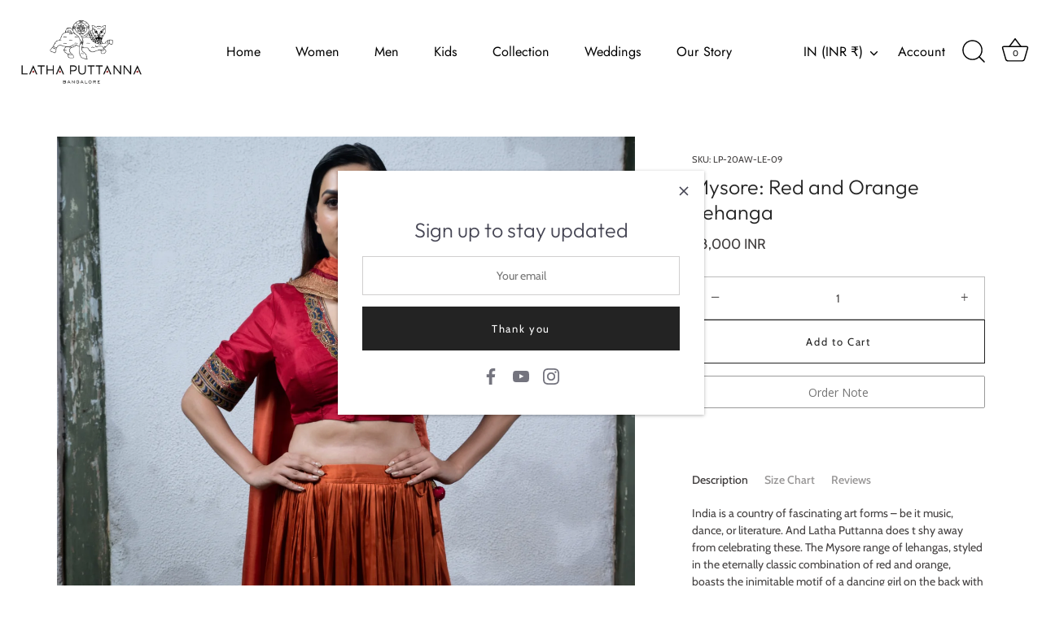

--- FILE ---
content_type: text/html; charset=utf-8
request_url: https://www.lathaputtanna.com/products/mysore-red-and-orange-lehanga
body_size: 39504
content:
<!doctype html>
<html class="no-js" lang="en">
<head>

               <script type='text/javascript'>var easylockdownLocationDisabled = true;</script> <script type='text/javascript' src='//www.lathaputtanna.com/apps/easylockdown/easylockdown-1.0.8.min.js' data-no-instant></script> <script type='text/javascript'>if( typeof InstantClick == 'object' ) easylockdown.clearData();</script> <style type="text/css">#easylockdown-password-form{padding:30px 0;text-align:center}#easylockdown-wrapper,.easylockdown-form-holder{display:inline-block}#easylockdown-password{vertical-align:top;margin-bottom:16px;padding:8px 15px;line-height:1.2em;outline:0;box-shadow:none}#easylockdown-password-error{display:none;color:#fb8077;text-align:left}#easylockdown-password-error.easylockdown-error{border:1px solid #fb8077}#easylockdown-password-form-button:not(.easylockdown-native-styles){vertical-align:top;display:inline-block!important;height:auto!important;padding:8px 15px;background:#777;border-radius:3px;color:#fff!important;line-height:1.2em;text-decoration:none!important}.easylockdown-instantclick-fix,.easylockdown-item-selector{position:absolute;z-index:-999;display:none;height:0;width:0;font-size:0;line-height:0}.easylockdown-collection-item[data-eld-loc-can],.easylockdown-item-selector+*,.easylockdown-item[data-eld-loc-can]{display:none}.easylockdown404-content-container{padding:50px;text-align:center}.easylockdown404-title-holder .easylockdown-title-404{display:block;margin:0 0 1rem;font-size:2rem;line-height:2.5rem}</style> 


















<script type='text/javascript'>easylockdown.hideLinksListByAuth.can['300c584999'] = '*[href$="/collections/out-of-stock-products"],*[data-eld-collection-handle="out-of-stock-products"]';</script>










<script type='text/javascript'>easylockdown.hideLinksListByAuth.can['4437d69946'] = '*[href$="/collections/private-blouse"],*[data-eld-collection-handle="private-blouse"]';</script>



<script type='text/javascript'>
  if( typeof easylockdown == 'object' ) {
    easylockdown.localeRootUrl = '';
    easylockdown.routerByLocation(); 

    easylockdown.onReady(function(e){
      easylockdown.hideAllLinks();
    });
  }
</script>

  
<meta name="facebook-domain-verification" content="ysalovby8q0x6t33k81b432waolptu" />
  
  <!-- Meta Pixel Code -->
<script>
  !function(f,b,e,v,n,t,s)
  {if(f.fbq)return;n=f.fbq=function(){n.callMethod?
  n.callMethod.apply(n,arguments):n.queue.push(arguments)};
  if(!f._fbq)f._fbq=n;n.push=n;n.loaded=!0;n.version='2.0';
  n.queue=[];t=b.createElement(e);t.async=!0;
  t.src=v;s=b.getElementsByTagName(e)[0];
  s.parentNode.insertBefore(t,s)}(window, document,'script',
  'https://connect.facebook.net/en_US/fbevents.js');
  fbq('init', '691213241945009');
  fbq('track', 'PageView');
</script>
<noscript><img height="1" width="1" style="display:none"
  src="https://www.facebook.com/tr?id=691213241945009&ev=PageView&noscript=1"
/></noscript>
<!-- End Meta Pixel Code -->
  

  <!-- Showcase 5.2.1 -->

  <link rel="preload" href="//www.lathaputtanna.com/cdn/shop/t/20/assets/styles.css?v=134643155029009721361767514643" as="style">

  <meta charset="utf-8" />
<meta name="viewport" content="width=device-width,initial-scale=1.0" />
<meta http-equiv="X-UA-Compatible" content="IE=edge">
<meta name="p:domain_verify" content="b0d7184d7d42aa1f8203338fac2540b0"/>
<link rel="preconnect" href="https://cdn.shopify.com" crossorigin>
<link rel="preconnect" href="https://fonts.shopify.com" crossorigin>
<link rel="preconnect" href="https://monorail-edge.shopifysvc.com"><link rel="preload" as="font" href="//www.lathaputtanna.com/cdn/fonts/cabin/cabin_n4.cefc6494a78f87584a6f312fea532919154f66fe.woff2" type="font/woff2" crossorigin><link rel="preload" as="font" href="//www.lathaputtanna.com/cdn/fonts/cabin/cabin_n7.255204a342bfdbc9ae2017bd4e6a90f8dbb2f561.woff2" type="font/woff2" crossorigin><link rel="preload" as="font" href="//www.lathaputtanna.com/cdn/fonts/cabin/cabin_i4.d89c1b32b09ecbc46c12781fcf7b2085f17c0be9.woff2" type="font/woff2" crossorigin><link rel="preload" as="font" href="//www.lathaputtanna.com/cdn/fonts/cabin/cabin_i7.ef2404c08a493e7ccbc92d8c39adf683f40e1fb5.woff2" type="font/woff2" crossorigin><link rel="preload" as="font" href="//www.lathaputtanna.com/cdn/fonts/jost/jost_n4.d47a1b6347ce4a4c9f437608011273009d91f2b7.woff2" type="font/woff2" crossorigin><link rel="preload" as="font" href="//www.lathaputtanna.com/cdn/fonts/outfit/outfit_n3.8c97ae4c4fac7c2ea467a6dc784857f4de7e0e37.woff2" type="font/woff2" crossorigin><link rel="preload" as="font" href="//www.lathaputtanna.com/cdn/fonts/jost/jost_n4.d47a1b6347ce4a4c9f437608011273009d91f2b7.woff2" type="font/woff2" crossorigin><link rel="preload" href="//www.lathaputtanna.com/cdn/shop/t/20/assets/vendor.min.js?v=8282272189747561791648160578" as="script">
<link rel="preload" href="//www.lathaputtanna.com/cdn/shop/t/20/assets/theme.js?v=158261589966150346411648160578" as="script"><link rel="canonical" href="https://www.lathaputtanna.com/products/mysore-red-and-orange-lehanga" /><link rel="shortcut icon" href="//www.lathaputtanna.com/cdn/shop/files/Lp_logo-02.png?v=1646076677" type="image/png" /><meta name="description" content="India is a country of fascinating art forms – be it music, dance, or literature. And Latha Puttanna does t shy away from celebrating these. The Mysore range of lehangas, styled in the eternally classic combination of red and orange, boasts the inimitable motif of a dancing girl on the back with ruffled dupatta. Made in">
<link rel="preload" as="font" href="//www.lathaputtanna.com/cdn/fonts/cabin/cabin_n5.0250ac238cfbbff14d3c16fcc89f227ca95d5c6f.woff2" type="font/woff2" crossorigin><link rel="preload" as="font" href="//www.lathaputtanna.com/cdn/fonts/cabin/cabin_n6.c6b1e64927bbec1c65aab7077888fb033480c4f7.woff2" type="font/woff2" crossorigin><meta name="theme-color" content="#232323">

  <title>
    Mysore: Red and Orange Lehanga &ndash; Latha Puttanna Online Store
  </title>

  <meta property="og:site_name" content="Latha Puttanna Online Store">
<meta property="og:url" content="https://www.lathaputtanna.com/products/mysore-red-and-orange-lehanga">
<meta property="og:title" content="Mysore: Red and Orange Lehanga">
<meta property="og:type" content="product">
<meta property="og:description" content="India is a country of fascinating art forms – be it music, dance, or literature. And Latha Puttanna does t shy away from celebrating these. The Mysore range of lehangas, styled in the eternally classic combination of red and orange, boasts the inimitable motif of a dancing girl on the back with ruffled dupatta. Made in"><meta property="og:image" content="http://www.lathaputtanna.com/cdn/shop/products/1_db4aa966-7756-4664-aab0-2ba7abeeb90b_1200x1200.jpg?v=1603812741">
  <meta property="og:image:secure_url" content="https://www.lathaputtanna.com/cdn/shop/products/1_db4aa966-7756-4664-aab0-2ba7abeeb90b_1200x1200.jpg?v=1603812741">
  <meta property="og:image:width" content="3648">
  <meta property="og:image:height" content="5472"><meta property="og:price:amount" content="38,000">
  <meta property="og:price:currency" content="INR"><meta name="twitter:card" content="summary_large_image">
<meta name="twitter:title" content="Mysore: Red and Orange Lehanga">
<meta name="twitter:description" content="India is a country of fascinating art forms – be it music, dance, or literature. And Latha Puttanna does t shy away from celebrating these. The Mysore range of lehangas, styled in the eternally classic combination of red and orange, boasts the inimitable motif of a dancing girl on the back with ruffled dupatta. Made in">


  <style data-shopify>
    :root {
      --viewport-height: 100vh;
      --viewport-height-first-section: 100vh;
      --nav-height: 0;
    }
  </style>

  <link href="//www.lathaputtanna.com/cdn/shop/t/20/assets/styles.css?v=134643155029009721361767514643" rel="stylesheet" type="text/css" media="all" />

  <script>window.performance && window.performance.mark && window.performance.mark('shopify.content_for_header.start');</script><meta name="google-site-verification" content="hsyS3yxoHFuJTEm1CEHfCqvnQ5NEGlVVfWyRFeZrRIA">
<meta id="shopify-digital-wallet" name="shopify-digital-wallet" content="/9029476/digital_wallets/dialog">
<link rel="alternate" type="application/json+oembed" href="https://www.lathaputtanna.com/products/mysore-red-and-orange-lehanga.oembed">
<script async="async" src="/checkouts/internal/preloads.js?locale=en-IN"></script>
<script id="shopify-features" type="application/json">{"accessToken":"db443ca5b272d1a00d9cd9562d63defb","betas":["rich-media-storefront-analytics"],"domain":"www.lathaputtanna.com","predictiveSearch":true,"shopId":9029476,"locale":"en"}</script>
<script>var Shopify = Shopify || {};
Shopify.shop = "shrishti-lp.myshopify.com";
Shopify.locale = "en";
Shopify.currency = {"active":"INR","rate":"1.0"};
Shopify.country = "IN";
Shopify.theme = {"name":"Copy of Copy of Latha Puttanna _ AA","id":129491894465,"schema_name":"Showcase","schema_version":"5.2.1","theme_store_id":677,"role":"main"};
Shopify.theme.handle = "null";
Shopify.theme.style = {"id":null,"handle":null};
Shopify.cdnHost = "www.lathaputtanna.com/cdn";
Shopify.routes = Shopify.routes || {};
Shopify.routes.root = "/";</script>
<script type="module">!function(o){(o.Shopify=o.Shopify||{}).modules=!0}(window);</script>
<script>!function(o){function n(){var o=[];function n(){o.push(Array.prototype.slice.apply(arguments))}return n.q=o,n}var t=o.Shopify=o.Shopify||{};t.loadFeatures=n(),t.autoloadFeatures=n()}(window);</script>
<script id="shop-js-analytics" type="application/json">{"pageType":"product"}</script>
<script defer="defer" async type="module" src="//www.lathaputtanna.com/cdn/shopifycloud/shop-js/modules/v2/client.init-shop-cart-sync_C5BV16lS.en.esm.js"></script>
<script defer="defer" async type="module" src="//www.lathaputtanna.com/cdn/shopifycloud/shop-js/modules/v2/chunk.common_CygWptCX.esm.js"></script>
<script type="module">
  await import("//www.lathaputtanna.com/cdn/shopifycloud/shop-js/modules/v2/client.init-shop-cart-sync_C5BV16lS.en.esm.js");
await import("//www.lathaputtanna.com/cdn/shopifycloud/shop-js/modules/v2/chunk.common_CygWptCX.esm.js");

  window.Shopify.SignInWithShop?.initShopCartSync?.({"fedCMEnabled":true,"windoidEnabled":true});

</script>
<script>(function() {
  var isLoaded = false;
  function asyncLoad() {
    if (isLoaded) return;
    isLoaded = true;
    var urls = ["https:\/\/www.improvedcontactform.com\/icf.js?shop=shrishti-lp.myshopify.com","https:\/\/app.identixweb.com\/url-short-link-generator\/assets\/js\/url-short-link.js?shop=shrishti-lp.myshopify.com","\/\/www.powr.io\/powr.js?powr-token=shrishti-lp.myshopify.com\u0026external-type=shopify\u0026shop=shrishti-lp.myshopify.com","https:\/\/cdn.shopify.com\/s\/files\/1\/0457\/2220\/6365\/files\/pushdaddy_v49_test.js?shop=shrishti-lp.myshopify.com","https:\/\/cdn.shopify.com\/s\/files\/1\/0033\/3538\/9233\/files\/pushdaddy_a7_livechat1_new2.js?v=1707659950\u0026shop=shrishti-lp.myshopify.com","https:\/\/size-guides.esc-apps-cdn.com\/1739197471-app.shrishti-lp.myshopify.com.js?shop=shrishti-lp.myshopify.com"];
    for (var i = 0; i < urls.length; i++) {
      var s = document.createElement('script');
      s.type = 'text/javascript';
      s.async = true;
      s.src = urls[i];
      var x = document.getElementsByTagName('script')[0];
      x.parentNode.insertBefore(s, x);
    }
  };
  if(window.attachEvent) {
    window.attachEvent('onload', asyncLoad);
  } else {
    window.addEventListener('load', asyncLoad, false);
  }
})();</script>
<script id="__st">var __st={"a":9029476,"offset":19800,"reqid":"693d16c9-682b-4866-89e9-d757c310c52d-1768840436","pageurl":"www.lathaputtanna.com\/products\/mysore-red-and-orange-lehanga","u":"bcdf81dd2db7","p":"product","rtyp":"product","rid":6003002605761};</script>
<script>window.ShopifyPaypalV4VisibilityTracking = true;</script>
<script id="captcha-bootstrap">!function(){'use strict';const t='contact',e='account',n='new_comment',o=[[t,t],['blogs',n],['comments',n],[t,'customer']],c=[[e,'customer_login'],[e,'guest_login'],[e,'recover_customer_password'],[e,'create_customer']],r=t=>t.map((([t,e])=>`form[action*='/${t}']:not([data-nocaptcha='true']) input[name='form_type'][value='${e}']`)).join(','),a=t=>()=>t?[...document.querySelectorAll(t)].map((t=>t.form)):[];function s(){const t=[...o],e=r(t);return a(e)}const i='password',u='form_key',d=['recaptcha-v3-token','g-recaptcha-response','h-captcha-response',i],f=()=>{try{return window.sessionStorage}catch{return}},m='__shopify_v',_=t=>t.elements[u];function p(t,e,n=!1){try{const o=window.sessionStorage,c=JSON.parse(o.getItem(e)),{data:r}=function(t){const{data:e,action:n}=t;return t[m]||n?{data:e,action:n}:{data:t,action:n}}(c);for(const[e,n]of Object.entries(r))t.elements[e]&&(t.elements[e].value=n);n&&o.removeItem(e)}catch(o){console.error('form repopulation failed',{error:o})}}const l='form_type',E='cptcha';function T(t){t.dataset[E]=!0}const w=window,h=w.document,L='Shopify',v='ce_forms',y='captcha';let A=!1;((t,e)=>{const n=(g='f06e6c50-85a8-45c8-87d0-21a2b65856fe',I='https://cdn.shopify.com/shopifycloud/storefront-forms-hcaptcha/ce_storefront_forms_captcha_hcaptcha.v1.5.2.iife.js',D={infoText:'Protected by hCaptcha',privacyText:'Privacy',termsText:'Terms'},(t,e,n)=>{const o=w[L][v],c=o.bindForm;if(c)return c(t,g,e,D).then(n);var r;o.q.push([[t,g,e,D],n]),r=I,A||(h.body.append(Object.assign(h.createElement('script'),{id:'captcha-provider',async:!0,src:r})),A=!0)});var g,I,D;w[L]=w[L]||{},w[L][v]=w[L][v]||{},w[L][v].q=[],w[L][y]=w[L][y]||{},w[L][y].protect=function(t,e){n(t,void 0,e),T(t)},Object.freeze(w[L][y]),function(t,e,n,w,h,L){const[v,y,A,g]=function(t,e,n){const i=e?o:[],u=t?c:[],d=[...i,...u],f=r(d),m=r(i),_=r(d.filter((([t,e])=>n.includes(e))));return[a(f),a(m),a(_),s()]}(w,h,L),I=t=>{const e=t.target;return e instanceof HTMLFormElement?e:e&&e.form},D=t=>v().includes(t);t.addEventListener('submit',(t=>{const e=I(t);if(!e)return;const n=D(e)&&!e.dataset.hcaptchaBound&&!e.dataset.recaptchaBound,o=_(e),c=g().includes(e)&&(!o||!o.value);(n||c)&&t.preventDefault(),c&&!n&&(function(t){try{if(!f())return;!function(t){const e=f();if(!e)return;const n=_(t);if(!n)return;const o=n.value;o&&e.removeItem(o)}(t);const e=Array.from(Array(32),(()=>Math.random().toString(36)[2])).join('');!function(t,e){_(t)||t.append(Object.assign(document.createElement('input'),{type:'hidden',name:u})),t.elements[u].value=e}(t,e),function(t,e){const n=f();if(!n)return;const o=[...t.querySelectorAll(`input[type='${i}']`)].map((({name:t})=>t)),c=[...d,...o],r={};for(const[a,s]of new FormData(t).entries())c.includes(a)||(r[a]=s);n.setItem(e,JSON.stringify({[m]:1,action:t.action,data:r}))}(t,e)}catch(e){console.error('failed to persist form',e)}}(e),e.submit())}));const S=(t,e)=>{t&&!t.dataset[E]&&(n(t,e.some((e=>e===t))),T(t))};for(const o of['focusin','change'])t.addEventListener(o,(t=>{const e=I(t);D(e)&&S(e,y())}));const B=e.get('form_key'),M=e.get(l),P=B&&M;t.addEventListener('DOMContentLoaded',(()=>{const t=y();if(P)for(const e of t)e.elements[l].value===M&&p(e,B);[...new Set([...A(),...v().filter((t=>'true'===t.dataset.shopifyCaptcha))])].forEach((e=>S(e,t)))}))}(h,new URLSearchParams(w.location.search),n,t,e,['guest_login'])})(!0,!0)}();</script>
<script integrity="sha256-4kQ18oKyAcykRKYeNunJcIwy7WH5gtpwJnB7kiuLZ1E=" data-source-attribution="shopify.loadfeatures" defer="defer" src="//www.lathaputtanna.com/cdn/shopifycloud/storefront/assets/storefront/load_feature-a0a9edcb.js" crossorigin="anonymous"></script>
<script data-source-attribution="shopify.dynamic_checkout.dynamic.init">var Shopify=Shopify||{};Shopify.PaymentButton=Shopify.PaymentButton||{isStorefrontPortableWallets:!0,init:function(){window.Shopify.PaymentButton.init=function(){};var t=document.createElement("script");t.src="https://www.lathaputtanna.com/cdn/shopifycloud/portable-wallets/latest/portable-wallets.en.js",t.type="module",document.head.appendChild(t)}};
</script>
<script data-source-attribution="shopify.dynamic_checkout.buyer_consent">
  function portableWalletsHideBuyerConsent(e){var t=document.getElementById("shopify-buyer-consent"),n=document.getElementById("shopify-subscription-policy-button");t&&n&&(t.classList.add("hidden"),t.setAttribute("aria-hidden","true"),n.removeEventListener("click",e))}function portableWalletsShowBuyerConsent(e){var t=document.getElementById("shopify-buyer-consent"),n=document.getElementById("shopify-subscription-policy-button");t&&n&&(t.classList.remove("hidden"),t.removeAttribute("aria-hidden"),n.addEventListener("click",e))}window.Shopify?.PaymentButton&&(window.Shopify.PaymentButton.hideBuyerConsent=portableWalletsHideBuyerConsent,window.Shopify.PaymentButton.showBuyerConsent=portableWalletsShowBuyerConsent);
</script>
<script>
  function portableWalletsCleanup(e){e&&e.src&&console.error("Failed to load portable wallets script "+e.src);var t=document.querySelectorAll("shopify-accelerated-checkout .shopify-payment-button__skeleton, shopify-accelerated-checkout-cart .wallet-cart-button__skeleton"),e=document.getElementById("shopify-buyer-consent");for(let e=0;e<t.length;e++)t[e].remove();e&&e.remove()}function portableWalletsNotLoadedAsModule(e){e instanceof ErrorEvent&&"string"==typeof e.message&&e.message.includes("import.meta")&&"string"==typeof e.filename&&e.filename.includes("portable-wallets")&&(window.removeEventListener("error",portableWalletsNotLoadedAsModule),window.Shopify.PaymentButton.failedToLoad=e,"loading"===document.readyState?document.addEventListener("DOMContentLoaded",window.Shopify.PaymentButton.init):window.Shopify.PaymentButton.init())}window.addEventListener("error",portableWalletsNotLoadedAsModule);
</script>

<script type="module" src="https://www.lathaputtanna.com/cdn/shopifycloud/portable-wallets/latest/portable-wallets.en.js" onError="portableWalletsCleanup(this)" crossorigin="anonymous"></script>
<script nomodule>
  document.addEventListener("DOMContentLoaded", portableWalletsCleanup);
</script>

<link id="shopify-accelerated-checkout-styles" rel="stylesheet" media="screen" href="https://www.lathaputtanna.com/cdn/shopifycloud/portable-wallets/latest/accelerated-checkout-backwards-compat.css" crossorigin="anonymous">
<style id="shopify-accelerated-checkout-cart">
        #shopify-buyer-consent {
  margin-top: 1em;
  display: inline-block;
  width: 100%;
}

#shopify-buyer-consent.hidden {
  display: none;
}

#shopify-subscription-policy-button {
  background: none;
  border: none;
  padding: 0;
  text-decoration: underline;
  font-size: inherit;
  cursor: pointer;
}

#shopify-subscription-policy-button::before {
  box-shadow: none;
}

      </style>

<script>window.performance && window.performance.mark && window.performance.mark('shopify.content_for_header.end');</script>

  <script>
    document.documentElement.className = document.documentElement.className.replace('no-js', 'js');
    window.theme = window.theme || {};
    
      theme.money_format_with_code_preference = "\u003cspan class=money\u003e {{amount_no_decimals}} INR \u003c\/span\u003e";
    
    theme.money_format = "\u003cspan class=money\u003e {{amount_no_decimals}} INR \u003c\/span\u003e";
    theme.money_container = '.theme-money';
    theme.strings = {
      previous: "Previous",
      next: "Next",
      close: "Close",
      addressError: "Error looking up that address",
      addressNoResults: "No results for that address",
      addressQueryLimit: "You have exceeded the Google API usage limit. Consider upgrading to a \u003ca href=\"https:\/\/developers.google.com\/maps\/premium\/usage-limits\"\u003ePremium Plan\u003c\/a\u003e.",
      authError: "There was a problem authenticating your Google Maps API Key.",
      back: "Back",
      cartConfirmation: "You must agree to the terms and conditions before continuing.",
      loadMore: "Load more",
      infiniteScrollNoMore: "No more results",
      priceNonExistent: "Unavailable",
      buttonDefault: "Add to Cart",
      buttonPreorder: "Pre-order",
      buttonNoStock: "Out of stock",
      buttonNoVariant: "Unavailable",
      variantNoStock: "Sold out",
      unitPriceSeparator: " \/ ",
      colorBoxPrevious: "Previous",
      colorBoxNext: "Next",
      colorBoxClose: "Close",
      navigateHome: "Home",
      productAddingToCart: "Adding",
      productAddedToCart: "Added to cart",
      popupWasAdded: "was added to your cart",
      popupCheckout: "Checkout",
      popupContinueShopping: "Continue shopping",
      onlyXLeft: "[[ quantity ]] in stock",
      priceSoldOut: "Sold Out",
      inventoryLowStock: "Low stock",
      inventoryInStock: "In stock",
      loading: "Loading...",
      viewCart: "View cart",
      page: "Page {{ page }}",
      imageSlider: "Image slider",
      clearAll: "Clear all"
    };
    theme.routes = {
      root_url: '/',
      cart_url: '/cart',
      cart_add_url: '/cart/add',
      checkout: '/checkout'
    };
    theme.settings = {
      animationEnabledDesktop: true,
      animationEnabledMobile: false
    };

    theme.checkViewportFillers = function(){
      var toggleState = false;
      var elPageContent = document.getElementById('page-content');
      if(elPageContent) {
        var elOverlapSection = elPageContent.querySelector('.header-overlap-section');
        if (elOverlapSection) {
          var padding = parseInt(getComputedStyle(elPageContent).getPropertyValue('padding-top'));
          toggleState = ((Math.round(elOverlapSection.offsetTop) - padding) === 0);
        }
      }
      if(toggleState) {
        document.getElementsByTagName('body')[0].classList.add('header-section-overlap');
      } else {
        document.getElementsByTagName('body')[0].classList.remove('header-section-overlap');
      }
    };

    theme.assessAltLogo = function(){
      var elsOverlappers = document.querySelectorAll('.needs-alt-logo');
      var useAltLogo = false;
      if(elsOverlappers.length) {
        var elSiteControl = document.querySelector('#site-control');
        var elSiteControlInner = document.querySelector('#site-control .site-control__inner');
        var headerMid = elSiteControlInner.offsetTop + elSiteControl.offsetTop + elSiteControlInner.offsetHeight / 2;
        Array.prototype.forEach.call(elsOverlappers, function(el, i){
          var thisTop = el.getBoundingClientRect().top;
          var thisBottom = thisTop + el.offsetHeight;
          if(headerMid > thisTop && headerMid < thisBottom) {
            useAltLogo = true;
            return false;
          }
        });
      }
      if(useAltLogo) {
        document.getElementsByTagName('body')[0].classList.add('use-alt-logo');
      } else {
        document.getElementsByTagName('body')[0].classList.remove('use-alt-logo');
      }
    };
  </script>
<!-- BEGIN app block: shopify://apps/gsc-instagram-feed/blocks/embed/96970b1b-b770-454f-b16b-51f47e1aa4ed --><script>
  try {
    window.GSC_INSTAFEED_WIDGETS = [{"key":"GSC-YKmMoUIDjPCVASk","popup":{"avatar":true,"caption":true,"username":true,"likeCount":true,"permalink":true,"commentsCount":true,"permalinkText":"View post"},"blocks":[{"id":"heading-fTEyHbCSsiFT","type":"heading","align":"center","color":"#000000","value":"From our Courtyard","enabled":false,"padding":{"mobile":{},"desktop":{}},"fontWeight":"400","textTransform":"uppercase","mobileFontSize":"24px","desktopFontSize":"28px"},{"id":"text-qjehuIciMEKF","type":"text","align":"center","color":"#616161","value":"Shared moments from our world","enabled":false,"padding":{"mobile":{"bottom":"8px"},"desktop":{"bottom":"12px"}},"fontWeight":"400","textTransform":"unset","mobileFontSize":"14px","desktopFontSize":"16px"},{"id":"posts-SWYhMjOCWhXW","type":"posts","aspect":"1:1","radius":{"mobile":"0px 0px 0px 0px","desktop":"0px 0px 0px 0px"},"enabled":true,"padding":{"mobile":{},"desktop":{}},"hoverEffects":{"caption":false,"enabled":true,"instLogo":true,"likeCount":true,"commentsCount":true},"videoAutoplay":true,"mediaClickAction":"popup","showMediaTypeIcon":true},{"id":"button-kMMsNQPIeamS","href":"https://instagram.com/lathaputtanna","type":"button","label":"Visit Instagram","width":"content","border":{"size":"2px","color":"#000000","enabled":false},"margin":{"mobile":{"top":"8px","left":"0px","right":"0px","bottom":"0px"},"desktop":{"top":"12px","left":"0px","right":"0px","bottom":"0px"}},"radius":{"value":"12px","enabled":true},"target":"_blank","enabled":false,"padding":{"mobile":{"top":"14px","left":"32px","right":"32px","bottom":"14px"},"desktop":{"top":"16px","left":"48px","right":"48px","bottom":"16px"}},"textColor":"#ffffff","background":{"blur":"0px","color":"#000000","enabled":true},"fontWeight":"600","textTransform":"unset","mobileFontSize":"13px","desktopFontSize":"15px","mobileLetterSpacing":"0","desktopLetterSpacing":"0"}],"enabled":true,"general":{"breakpoint":"600px","updateInterval":"day"},"container":{"margin":{"mobile":{"top":"0px","left":"0px","right":"0px","bottom":"0px"},"desktop":{"top":"0px","left":"0px","right":"0px","bottom":"0px"}},"radius":{"value":"0px","enabled":true},"padding":{"mobile":{"top":"0px","left":"0px","right":"0px","bottom":"0px"},"desktop":{"top":"0px","left":"0px","right":"0px","bottom":"0px"}},"background":{"blur":"0px","color":"#ffffff","enabled":true},"containerWidthType":"full","containerWidthValue":"1024px"},"hasGscLogo":true,"mobileLayout":{"grid":{"gap":"4px","rowCount":2,"columnCount":3},"mode":"custom","variant":"carousel","carousel":{"gap":"4px","autoplay":{"speed":3,"enabled":true},"mediaCount":20,"columnCount":2},"autoConfig":{"grid":{"gap":"4px","rowCount":2,"columnCount":3},"variant":"carousel","carousel":{"gap":"4px","autoplay":{"speed":3,"enabled":true},"mediaCount":20,"columnCount":2}}},"desktopLayout":{"grid":{"gap":"32px","rowCount":2,"columnCount":3},"variant":"grid","carousel":{"gap":"5px","arrows":"always","autoplay":{"speed":3,"enabled":true},"mediaCount":20,"columnCount":2}}}]
  } catch (e) {
    console.log(e);
  }
</script>


<!-- END app block --><script src="https://cdn.shopify.com/extensions/0199e776-da15-7f04-8431-019361815ca9/instafeed-app-root-44/assets/gsc-instafeed-widget.js" type="text/javascript" defer="defer"></script>
<script src="https://cdn.shopify.com/extensions/019b92df-1966-750c-943d-a8ced4b05ac2/option-cli3-369/assets/gpomain.js" type="text/javascript" defer="defer"></script>
<link href="https://monorail-edge.shopifysvc.com" rel="dns-prefetch">
<script>(function(){if ("sendBeacon" in navigator && "performance" in window) {try {var session_token_from_headers = performance.getEntriesByType('navigation')[0].serverTiming.find(x => x.name == '_s').description;} catch {var session_token_from_headers = undefined;}var session_cookie_matches = document.cookie.match(/_shopify_s=([^;]*)/);var session_token_from_cookie = session_cookie_matches && session_cookie_matches.length === 2 ? session_cookie_matches[1] : "";var session_token = session_token_from_headers || session_token_from_cookie || "";function handle_abandonment_event(e) {var entries = performance.getEntries().filter(function(entry) {return /monorail-edge.shopifysvc.com/.test(entry.name);});if (!window.abandonment_tracked && entries.length === 0) {window.abandonment_tracked = true;var currentMs = Date.now();var navigation_start = performance.timing.navigationStart;var payload = {shop_id: 9029476,url: window.location.href,navigation_start,duration: currentMs - navigation_start,session_token,page_type: "product"};window.navigator.sendBeacon("https://monorail-edge.shopifysvc.com/v1/produce", JSON.stringify({schema_id: "online_store_buyer_site_abandonment/1.1",payload: payload,metadata: {event_created_at_ms: currentMs,event_sent_at_ms: currentMs}}));}}window.addEventListener('pagehide', handle_abandonment_event);}}());</script>
<script id="web-pixels-manager-setup">(function e(e,d,r,n,o){if(void 0===o&&(o={}),!Boolean(null===(a=null===(i=window.Shopify)||void 0===i?void 0:i.analytics)||void 0===a?void 0:a.replayQueue)){var i,a;window.Shopify=window.Shopify||{};var t=window.Shopify;t.analytics=t.analytics||{};var s=t.analytics;s.replayQueue=[],s.publish=function(e,d,r){return s.replayQueue.push([e,d,r]),!0};try{self.performance.mark("wpm:start")}catch(e){}var l=function(){var e={modern:/Edge?\/(1{2}[4-9]|1[2-9]\d|[2-9]\d{2}|\d{4,})\.\d+(\.\d+|)|Firefox\/(1{2}[4-9]|1[2-9]\d|[2-9]\d{2}|\d{4,})\.\d+(\.\d+|)|Chrom(ium|e)\/(9{2}|\d{3,})\.\d+(\.\d+|)|(Maci|X1{2}).+ Version\/(15\.\d+|(1[6-9]|[2-9]\d|\d{3,})\.\d+)([,.]\d+|)( \(\w+\)|)( Mobile\/\w+|) Safari\/|Chrome.+OPR\/(9{2}|\d{3,})\.\d+\.\d+|(CPU[ +]OS|iPhone[ +]OS|CPU[ +]iPhone|CPU IPhone OS|CPU iPad OS)[ +]+(15[._]\d+|(1[6-9]|[2-9]\d|\d{3,})[._]\d+)([._]\d+|)|Android:?[ /-](13[3-9]|1[4-9]\d|[2-9]\d{2}|\d{4,})(\.\d+|)(\.\d+|)|Android.+Firefox\/(13[5-9]|1[4-9]\d|[2-9]\d{2}|\d{4,})\.\d+(\.\d+|)|Android.+Chrom(ium|e)\/(13[3-9]|1[4-9]\d|[2-9]\d{2}|\d{4,})\.\d+(\.\d+|)|SamsungBrowser\/([2-9]\d|\d{3,})\.\d+/,legacy:/Edge?\/(1[6-9]|[2-9]\d|\d{3,})\.\d+(\.\d+|)|Firefox\/(5[4-9]|[6-9]\d|\d{3,})\.\d+(\.\d+|)|Chrom(ium|e)\/(5[1-9]|[6-9]\d|\d{3,})\.\d+(\.\d+|)([\d.]+$|.*Safari\/(?![\d.]+ Edge\/[\d.]+$))|(Maci|X1{2}).+ Version\/(10\.\d+|(1[1-9]|[2-9]\d|\d{3,})\.\d+)([,.]\d+|)( \(\w+\)|)( Mobile\/\w+|) Safari\/|Chrome.+OPR\/(3[89]|[4-9]\d|\d{3,})\.\d+\.\d+|(CPU[ +]OS|iPhone[ +]OS|CPU[ +]iPhone|CPU IPhone OS|CPU iPad OS)[ +]+(10[._]\d+|(1[1-9]|[2-9]\d|\d{3,})[._]\d+)([._]\d+|)|Android:?[ /-](13[3-9]|1[4-9]\d|[2-9]\d{2}|\d{4,})(\.\d+|)(\.\d+|)|Mobile Safari.+OPR\/([89]\d|\d{3,})\.\d+\.\d+|Android.+Firefox\/(13[5-9]|1[4-9]\d|[2-9]\d{2}|\d{4,})\.\d+(\.\d+|)|Android.+Chrom(ium|e)\/(13[3-9]|1[4-9]\d|[2-9]\d{2}|\d{4,})\.\d+(\.\d+|)|Android.+(UC? ?Browser|UCWEB|U3)[ /]?(15\.([5-9]|\d{2,})|(1[6-9]|[2-9]\d|\d{3,})\.\d+)\.\d+|SamsungBrowser\/(5\.\d+|([6-9]|\d{2,})\.\d+)|Android.+MQ{2}Browser\/(14(\.(9|\d{2,})|)|(1[5-9]|[2-9]\d|\d{3,})(\.\d+|))(\.\d+|)|K[Aa][Ii]OS\/(3\.\d+|([4-9]|\d{2,})\.\d+)(\.\d+|)/},d=e.modern,r=e.legacy,n=navigator.userAgent;return n.match(d)?"modern":n.match(r)?"legacy":"unknown"}(),u="modern"===l?"modern":"legacy",c=(null!=n?n:{modern:"",legacy:""})[u],f=function(e){return[e.baseUrl,"/wpm","/b",e.hashVersion,"modern"===e.buildTarget?"m":"l",".js"].join("")}({baseUrl:d,hashVersion:r,buildTarget:u}),m=function(e){var d=e.version,r=e.bundleTarget,n=e.surface,o=e.pageUrl,i=e.monorailEndpoint;return{emit:function(e){var a=e.status,t=e.errorMsg,s=(new Date).getTime(),l=JSON.stringify({metadata:{event_sent_at_ms:s},events:[{schema_id:"web_pixels_manager_load/3.1",payload:{version:d,bundle_target:r,page_url:o,status:a,surface:n,error_msg:t},metadata:{event_created_at_ms:s}}]});if(!i)return console&&console.warn&&console.warn("[Web Pixels Manager] No Monorail endpoint provided, skipping logging."),!1;try{return self.navigator.sendBeacon.bind(self.navigator)(i,l)}catch(e){}var u=new XMLHttpRequest;try{return u.open("POST",i,!0),u.setRequestHeader("Content-Type","text/plain"),u.send(l),!0}catch(e){return console&&console.warn&&console.warn("[Web Pixels Manager] Got an unhandled error while logging to Monorail."),!1}}}}({version:r,bundleTarget:l,surface:e.surface,pageUrl:self.location.href,monorailEndpoint:e.monorailEndpoint});try{o.browserTarget=l,function(e){var d=e.src,r=e.async,n=void 0===r||r,o=e.onload,i=e.onerror,a=e.sri,t=e.scriptDataAttributes,s=void 0===t?{}:t,l=document.createElement("script"),u=document.querySelector("head"),c=document.querySelector("body");if(l.async=n,l.src=d,a&&(l.integrity=a,l.crossOrigin="anonymous"),s)for(var f in s)if(Object.prototype.hasOwnProperty.call(s,f))try{l.dataset[f]=s[f]}catch(e){}if(o&&l.addEventListener("load",o),i&&l.addEventListener("error",i),u)u.appendChild(l);else{if(!c)throw new Error("Did not find a head or body element to append the script");c.appendChild(l)}}({src:f,async:!0,onload:function(){if(!function(){var e,d;return Boolean(null===(d=null===(e=window.Shopify)||void 0===e?void 0:e.analytics)||void 0===d?void 0:d.initialized)}()){var d=window.webPixelsManager.init(e)||void 0;if(d){var r=window.Shopify.analytics;r.replayQueue.forEach((function(e){var r=e[0],n=e[1],o=e[2];d.publishCustomEvent(r,n,o)})),r.replayQueue=[],r.publish=d.publishCustomEvent,r.visitor=d.visitor,r.initialized=!0}}},onerror:function(){return m.emit({status:"failed",errorMsg:"".concat(f," has failed to load")})},sri:function(e){var d=/^sha384-[A-Za-z0-9+/=]+$/;return"string"==typeof e&&d.test(e)}(c)?c:"",scriptDataAttributes:o}),m.emit({status:"loading"})}catch(e){m.emit({status:"failed",errorMsg:(null==e?void 0:e.message)||"Unknown error"})}}})({shopId: 9029476,storefrontBaseUrl: "https://www.lathaputtanna.com",extensionsBaseUrl: "https://extensions.shopifycdn.com/cdn/shopifycloud/web-pixels-manager",monorailEndpoint: "https://monorail-edge.shopifysvc.com/unstable/produce_batch",surface: "storefront-renderer",enabledBetaFlags: ["2dca8a86"],webPixelsConfigList: [{"id":"600015041","configuration":"{\"config\":\"{\\\"pixel_id\\\":\\\"GT-5TGBZL9\\\",\\\"target_country\\\":\\\"IN\\\",\\\"gtag_events\\\":[{\\\"type\\\":\\\"purchase\\\",\\\"action_label\\\":\\\"MC-EVQL0VNEZ2\\\"},{\\\"type\\\":\\\"page_view\\\",\\\"action_label\\\":\\\"MC-EVQL0VNEZ2\\\"},{\\\"type\\\":\\\"view_item\\\",\\\"action_label\\\":\\\"MC-EVQL0VNEZ2\\\"}],\\\"enable_monitoring_mode\\\":false}\"}","eventPayloadVersion":"v1","runtimeContext":"OPEN","scriptVersion":"b2a88bafab3e21179ed38636efcd8a93","type":"APP","apiClientId":1780363,"privacyPurposes":[],"dataSharingAdjustments":{"protectedCustomerApprovalScopes":["read_customer_address","read_customer_email","read_customer_name","read_customer_personal_data","read_customer_phone"]}},{"id":"214008001","configuration":"{\"pixel_id\":\"620040469780826\",\"pixel_type\":\"facebook_pixel\",\"metaapp_system_user_token\":\"-\"}","eventPayloadVersion":"v1","runtimeContext":"OPEN","scriptVersion":"ca16bc87fe92b6042fbaa3acc2fbdaa6","type":"APP","apiClientId":2329312,"privacyPurposes":["ANALYTICS","MARKETING","SALE_OF_DATA"],"dataSharingAdjustments":{"protectedCustomerApprovalScopes":["read_customer_address","read_customer_email","read_customer_name","read_customer_personal_data","read_customer_phone"]}},{"id":"shopify-app-pixel","configuration":"{}","eventPayloadVersion":"v1","runtimeContext":"STRICT","scriptVersion":"0450","apiClientId":"shopify-pixel","type":"APP","privacyPurposes":["ANALYTICS","MARKETING"]},{"id":"shopify-custom-pixel","eventPayloadVersion":"v1","runtimeContext":"LAX","scriptVersion":"0450","apiClientId":"shopify-pixel","type":"CUSTOM","privacyPurposes":["ANALYTICS","MARKETING"]}],isMerchantRequest: false,initData: {"shop":{"name":"Latha Puttanna Online Store","paymentSettings":{"currencyCode":"INR"},"myshopifyDomain":"shrishti-lp.myshopify.com","countryCode":"IN","storefrontUrl":"https:\/\/www.lathaputtanna.com"},"customer":null,"cart":null,"checkout":null,"productVariants":[{"price":{"amount":38000.0,"currencyCode":"INR"},"product":{"title":"Mysore: Red and Orange Lehanga","vendor":"Latha Puttanna Online Store","id":"6003002605761","untranslatedTitle":"Mysore: Red and Orange Lehanga","url":"\/products\/mysore-red-and-orange-lehanga","type":"Lehenga"},"id":"37214975361217","image":{"src":"\/\/www.lathaputtanna.com\/cdn\/shop\/products\/1_db4aa966-7756-4664-aab0-2ba7abeeb90b.jpg?v=1603812741"},"sku":"LP-20AW-LE-09","title":"Default Title","untranslatedTitle":"Default Title"}],"purchasingCompany":null},},"https://www.lathaputtanna.com/cdn","fcfee988w5aeb613cpc8e4bc33m6693e112",{"modern":"","legacy":""},{"shopId":"9029476","storefrontBaseUrl":"https:\/\/www.lathaputtanna.com","extensionBaseUrl":"https:\/\/extensions.shopifycdn.com\/cdn\/shopifycloud\/web-pixels-manager","surface":"storefront-renderer","enabledBetaFlags":"[\"2dca8a86\"]","isMerchantRequest":"false","hashVersion":"fcfee988w5aeb613cpc8e4bc33m6693e112","publish":"custom","events":"[[\"page_viewed\",{}],[\"product_viewed\",{\"productVariant\":{\"price\":{\"amount\":38000.0,\"currencyCode\":\"INR\"},\"product\":{\"title\":\"Mysore: Red and Orange Lehanga\",\"vendor\":\"Latha Puttanna Online Store\",\"id\":\"6003002605761\",\"untranslatedTitle\":\"Mysore: Red and Orange Lehanga\",\"url\":\"\/products\/mysore-red-and-orange-lehanga\",\"type\":\"Lehenga\"},\"id\":\"37214975361217\",\"image\":{\"src\":\"\/\/www.lathaputtanna.com\/cdn\/shop\/products\/1_db4aa966-7756-4664-aab0-2ba7abeeb90b.jpg?v=1603812741\"},\"sku\":\"LP-20AW-LE-09\",\"title\":\"Default Title\",\"untranslatedTitle\":\"Default Title\"}}]]"});</script><script>
  window.ShopifyAnalytics = window.ShopifyAnalytics || {};
  window.ShopifyAnalytics.meta = window.ShopifyAnalytics.meta || {};
  window.ShopifyAnalytics.meta.currency = 'INR';
  var meta = {"product":{"id":6003002605761,"gid":"gid:\/\/shopify\/Product\/6003002605761","vendor":"Latha Puttanna Online Store","type":"Lehenga","handle":"mysore-red-and-orange-lehanga","variants":[{"id":37214975361217,"price":3800000,"name":"Mysore: Red and Orange Lehanga","public_title":null,"sku":"LP-20AW-LE-09"}],"remote":false},"page":{"pageType":"product","resourceType":"product","resourceId":6003002605761,"requestId":"693d16c9-682b-4866-89e9-d757c310c52d-1768840436"}};
  for (var attr in meta) {
    window.ShopifyAnalytics.meta[attr] = meta[attr];
  }
</script>
<script class="analytics">
  (function () {
    var customDocumentWrite = function(content) {
      var jquery = null;

      if (window.jQuery) {
        jquery = window.jQuery;
      } else if (window.Checkout && window.Checkout.$) {
        jquery = window.Checkout.$;
      }

      if (jquery) {
        jquery('body').append(content);
      }
    };

    var hasLoggedConversion = function(token) {
      if (token) {
        return document.cookie.indexOf('loggedConversion=' + token) !== -1;
      }
      return false;
    }

    var setCookieIfConversion = function(token) {
      if (token) {
        var twoMonthsFromNow = new Date(Date.now());
        twoMonthsFromNow.setMonth(twoMonthsFromNow.getMonth() + 2);

        document.cookie = 'loggedConversion=' + token + '; expires=' + twoMonthsFromNow;
      }
    }

    var trekkie = window.ShopifyAnalytics.lib = window.trekkie = window.trekkie || [];
    if (trekkie.integrations) {
      return;
    }
    trekkie.methods = [
      'identify',
      'page',
      'ready',
      'track',
      'trackForm',
      'trackLink'
    ];
    trekkie.factory = function(method) {
      return function() {
        var args = Array.prototype.slice.call(arguments);
        args.unshift(method);
        trekkie.push(args);
        return trekkie;
      };
    };
    for (var i = 0; i < trekkie.methods.length; i++) {
      var key = trekkie.methods[i];
      trekkie[key] = trekkie.factory(key);
    }
    trekkie.load = function(config) {
      trekkie.config = config || {};
      trekkie.config.initialDocumentCookie = document.cookie;
      var first = document.getElementsByTagName('script')[0];
      var script = document.createElement('script');
      script.type = 'text/javascript';
      script.onerror = function(e) {
        var scriptFallback = document.createElement('script');
        scriptFallback.type = 'text/javascript';
        scriptFallback.onerror = function(error) {
                var Monorail = {
      produce: function produce(monorailDomain, schemaId, payload) {
        var currentMs = new Date().getTime();
        var event = {
          schema_id: schemaId,
          payload: payload,
          metadata: {
            event_created_at_ms: currentMs,
            event_sent_at_ms: currentMs
          }
        };
        return Monorail.sendRequest("https://" + monorailDomain + "/v1/produce", JSON.stringify(event));
      },
      sendRequest: function sendRequest(endpointUrl, payload) {
        // Try the sendBeacon API
        if (window && window.navigator && typeof window.navigator.sendBeacon === 'function' && typeof window.Blob === 'function' && !Monorail.isIos12()) {
          var blobData = new window.Blob([payload], {
            type: 'text/plain'
          });

          if (window.navigator.sendBeacon(endpointUrl, blobData)) {
            return true;
          } // sendBeacon was not successful

        } // XHR beacon

        var xhr = new XMLHttpRequest();

        try {
          xhr.open('POST', endpointUrl);
          xhr.setRequestHeader('Content-Type', 'text/plain');
          xhr.send(payload);
        } catch (e) {
          console.log(e);
        }

        return false;
      },
      isIos12: function isIos12() {
        return window.navigator.userAgent.lastIndexOf('iPhone; CPU iPhone OS 12_') !== -1 || window.navigator.userAgent.lastIndexOf('iPad; CPU OS 12_') !== -1;
      }
    };
    Monorail.produce('monorail-edge.shopifysvc.com',
      'trekkie_storefront_load_errors/1.1',
      {shop_id: 9029476,
      theme_id: 129491894465,
      app_name: "storefront",
      context_url: window.location.href,
      source_url: "//www.lathaputtanna.com/cdn/s/trekkie.storefront.cd680fe47e6c39ca5d5df5f0a32d569bc48c0f27.min.js"});

        };
        scriptFallback.async = true;
        scriptFallback.src = '//www.lathaputtanna.com/cdn/s/trekkie.storefront.cd680fe47e6c39ca5d5df5f0a32d569bc48c0f27.min.js';
        first.parentNode.insertBefore(scriptFallback, first);
      };
      script.async = true;
      script.src = '//www.lathaputtanna.com/cdn/s/trekkie.storefront.cd680fe47e6c39ca5d5df5f0a32d569bc48c0f27.min.js';
      first.parentNode.insertBefore(script, first);
    };
    trekkie.load(
      {"Trekkie":{"appName":"storefront","development":false,"defaultAttributes":{"shopId":9029476,"isMerchantRequest":null,"themeId":129491894465,"themeCityHash":"6321082457004186177","contentLanguage":"en","currency":"INR","eventMetadataId":"969f6768-98f9-4280-b873-ced20fadd2be"},"isServerSideCookieWritingEnabled":true,"monorailRegion":"shop_domain","enabledBetaFlags":["65f19447"]},"Session Attribution":{},"S2S":{"facebookCapiEnabled":true,"source":"trekkie-storefront-renderer","apiClientId":580111}}
    );

    var loaded = false;
    trekkie.ready(function() {
      if (loaded) return;
      loaded = true;

      window.ShopifyAnalytics.lib = window.trekkie;

      var originalDocumentWrite = document.write;
      document.write = customDocumentWrite;
      try { window.ShopifyAnalytics.merchantGoogleAnalytics.call(this); } catch(error) {};
      document.write = originalDocumentWrite;

      window.ShopifyAnalytics.lib.page(null,{"pageType":"product","resourceType":"product","resourceId":6003002605761,"requestId":"693d16c9-682b-4866-89e9-d757c310c52d-1768840436","shopifyEmitted":true});

      var match = window.location.pathname.match(/checkouts\/(.+)\/(thank_you|post_purchase)/)
      var token = match? match[1]: undefined;
      if (!hasLoggedConversion(token)) {
        setCookieIfConversion(token);
        window.ShopifyAnalytics.lib.track("Viewed Product",{"currency":"INR","variantId":37214975361217,"productId":6003002605761,"productGid":"gid:\/\/shopify\/Product\/6003002605761","name":"Mysore: Red and Orange Lehanga","price":"38000.00","sku":"LP-20AW-LE-09","brand":"Latha Puttanna Online Store","variant":null,"category":"Lehenga","nonInteraction":true,"remote":false},undefined,undefined,{"shopifyEmitted":true});
      window.ShopifyAnalytics.lib.track("monorail:\/\/trekkie_storefront_viewed_product\/1.1",{"currency":"INR","variantId":37214975361217,"productId":6003002605761,"productGid":"gid:\/\/shopify\/Product\/6003002605761","name":"Mysore: Red and Orange Lehanga","price":"38000.00","sku":"LP-20AW-LE-09","brand":"Latha Puttanna Online Store","variant":null,"category":"Lehenga","nonInteraction":true,"remote":false,"referer":"https:\/\/www.lathaputtanna.com\/products\/mysore-red-and-orange-lehanga"});
      }
    });


        var eventsListenerScript = document.createElement('script');
        eventsListenerScript.async = true;
        eventsListenerScript.src = "//www.lathaputtanna.com/cdn/shopifycloud/storefront/assets/shop_events_listener-3da45d37.js";
        document.getElementsByTagName('head')[0].appendChild(eventsListenerScript);

})();</script>
<script
  defer
  src="https://www.lathaputtanna.com/cdn/shopifycloud/perf-kit/shopify-perf-kit-3.0.4.min.js"
  data-application="storefront-renderer"
  data-shop-id="9029476"
  data-render-region="gcp-us-central1"
  data-page-type="product"
  data-theme-instance-id="129491894465"
  data-theme-name="Showcase"
  data-theme-version="5.2.1"
  data-monorail-region="shop_domain"
  data-resource-timing-sampling-rate="10"
  data-shs="true"
  data-shs-beacon="true"
  data-shs-export-with-fetch="true"
  data-shs-logs-sample-rate="1"
  data-shs-beacon-endpoint="https://www.lathaputtanna.com/api/collect"
></script>
</head>

<body id="page-mysore-red-and-orange-lehanga" class="page-mysore-red-and-orange-lehanga template-product">
  

  
    <script>
      if ('IntersectionObserver' in window) {
        document.body.classList.add("cc-animate-enabled");
      }

      window.addEventListener("pageshow", function(){
        document.getElementById('cc-veil').classList.remove('-in');
      });
    </script>
  

  <a class="skip-link visually-hidden" href="#page-content">Skip to content</a>

  <div id="shopify-section-header" class="shopify-section"><style type="text/css">
  
    .logo img { width: 100px; }
    @media(min-width:768px){
    .logo img { width: 160px; }
    }
  

  .cc-announcement {
    
      font-size: 14px;
    
  }

  @media (min-width: 768px) {
    .cc-announcement {
      font-size: 14px;
    }
  }
</style>


<form action="/cart" method="post" id="cc-checkout-form">
</form>


  

  
<div data-section-type="header" itemscope itemtype="http://schema.org/Organization">
    <div id="site-control" class="site-control inline icons
      nav-inline-desktop
      
      fixed
      
      
      main-logo-when-active
      has-localization
      "
      data-cc-animate
      data-opacity="transparent"
      data-positioning="sticky"
    >
      

      <div class="links site-control__inner">
        <a class="menu" href="#page-menu" aria-controls="page-menu" data-modal-nav-toggle aria-label="Menu">
          <span class="icon-menu">
  <span class="icon-menu__bar icon-menu__bar-1"></span>
  <span class="icon-menu__bar icon-menu__bar-2"></span>
  <span class="icon-menu__bar icon-menu__bar-3"></span>
</span>

          <span class="text-link">Menu</span>
        </a>

        
  <a data-cc-animate-click data-cc-animate class="logo logo--has-alt-logo" href="/"
     itemprop="url">

    

    <meta itemprop="name" content="Latha Puttanna Online Store">
    
      
      
      <img src="//www.lathaputtanna.com/cdn/shop/files/Latha-Logo-Transparent-01_500x.png?v=1742485446" alt="Latha Puttanna Online Store" itemprop="logo"
           width="3548" height="1941"/>

      
      <span class="alt-logo">
        <img src="//www.lathaputtanna.com/cdn/shop/files/Latha-Logo-Transparent-White-02_500x.png?v=1742485471" alt="Latha Puttanna Online Store" itemprop="logo"
             width="2737" height="1480"/>
      </span>
      
    

    
  </a>
  

        
      <div class="site-control__inline-links">
        <div class="nav-row multi-level-nav reveal-on-hover" role="navigation" aria-label="Primary navigation">
          <div class="tier-1">
            <ul>
              
<li class=" contains-children">
                  <a  href="/" class=" has-children" aria-haspopup="true">
                    Home
                  </a>

                  

                    
                    
                      
                      
                      
                    

                    <ul 
                        class="nav-rows"
                      >

                      
                        <li class="">
                          <a data-cc-animate-click href="/collections/new-arrivals" class="" >
                            New Arrivals

                            
                          </a>

                          
                        </li>
                      

                      
                        
                        
                        
                      
                    </ul>
                  
                </li>
              
<li class=" contains-children contains-mega-menu">
                  <a  href="/" class=" has-children" aria-haspopup="true">
                    Women
                  </a>

                  

                    
                    
                      
                      
                      
                        
                        
                        

                    <ul 
                      class="nav-columns
                        nav-columns--count-2
                        
                        
                        nav-columns--cta-count-2"
                      >

                      
                        <li class=" contains-children">
                          <a  href="#" class="has-children column-title" aria-haspopup="true">
                            Shop by Occasion 

                            
                              <span class="arr arr--small"><svg xmlns="http://www.w3.org/2000/svg" viewBox="0 0 24 24">
  <path d="M0-.25H24v24H0Z" transform="translate(0 0.25)" style="fill:none"/>
  <polyline points="10 17.83 15.4 12.43 10 7.03"
            style="fill:none;stroke:currentColor;stroke-linecap:round;stroke-miterlimit:8;stroke-width:2px"/>
</svg>
</span>
                            
                          </a>

                          
                            <ul>
                              
                                <li class="">
                                  <a data-cc-animate-click href="/collections/classics">Classics</a>
                                </li>
                              
                                <li class="">
                                  <a data-cc-animate-click href="/collections/cocktail">Cocktail Wear</a>
                                </li>
                              
                                <li class="">
                                  <a data-cc-animate-click href="/collections/trousseau">Trousseau</a>
                                </li>
                              
                                <li class="">
                                  <a data-cc-animate-click href="/collections/bridal">Bridal</a>
                                </li>
                              
                            </ul>
                          
                        </li>
                      
                        <li class=" contains-children">
                          <a  href="#" class="has-children column-title" aria-haspopup="true">
                            Shop

                            
                              <span class="arr arr--small"><svg xmlns="http://www.w3.org/2000/svg" viewBox="0 0 24 24">
  <path d="M0-.25H24v24H0Z" transform="translate(0 0.25)" style="fill:none"/>
  <polyline points="10 17.83 15.4 12.43 10 7.03"
            style="fill:none;stroke:currentColor;stroke-linecap:round;stroke-miterlimit:8;stroke-width:2px"/>
</svg>
</span>
                            
                          </a>

                          
                            <ul>
                              
                                <li class="">
                                  <a data-cc-animate-click href="/collections/new-arrivals">New Arrivals</a>
                                </li>
                              
                                <li class="">
                                  <a data-cc-animate-click href="/collections/bags">Bags</a>
                                </li>
                              
                                <li class="">
                                  <a data-cc-animate-click href="/collections/blouses">Blouses</a>
                                </li>
                              
                                <li class="">
                                  <a data-cc-animate-click href="/collections/sarees">Sarees</a>
                                </li>
                              
                                <li class="">
                                  <a data-cc-animate-click href="/collections/lehengas">Lehengas</a>
                                </li>
                              
                                <li class="">
                                  <a data-cc-animate-click href="/collections/salwars">Salwars</a>
                                </li>
                              
                                <li class="">
                                  <a data-cc-animate-click href="/collections/dupatta">Dupattas</a>
                                </li>
                              
                                <li class="">
                                  <a data-cc-animate-click href="/collections/pret-tops-tunics">Tops</a>
                                </li>
                              
                                <li class="">
                                  <a data-cc-animate-click href="/collections/pret-bottoms">Bottoms</a>
                                </li>
                              
                                <li class="">
                                  <a data-cc-animate-click href="/collections/pret-dresses">Dresses</a>
                                </li>
                              
                                <li class="">
                                  <a data-cc-animate-click href="/collections/jackets">Jackets</a>
                                </li>
                              
                            </ul>
                          
                        </li>
                      

                      
                        
                        
                        
                          
<li class="nav-ctas__cta">

<div class="inner image-overlay image-overlay--bg-full">
    <div class="rimage-outer-wrapper rimage-background lazyload--manual fade-in"
         style="background-position: top left"
         data-bgset="//www.lathaputtanna.com/cdn/shop/files/MNZL3409_180x.jpg?v=1647765946 180w 270h,
  //www.lathaputtanna.com/cdn/shop/files/MNZL3409_360x.jpg?v=1647765946 360w 540h,
  //www.lathaputtanna.com/cdn/shop/files/MNZL3409_540x.jpg?v=1647765946 540w 810h,
  //www.lathaputtanna.com/cdn/shop/files/MNZL3409_720x.jpg?v=1647765946 720w 1080h,
  //www.lathaputtanna.com/cdn/shop/files/MNZL3409_900x.jpg?v=1647765946 900w 1350h,
  //www.lathaputtanna.com/cdn/shop/files/MNZL3409_1080x.jpg?v=1647765946 1080w 1620h,
  //www.lathaputtanna.com/cdn/shop/files/MNZL3409_1296x.jpg?v=1647765946 1296w 1944h,
  //www.lathaputtanna.com/cdn/shop/files/MNZL3409_1512x.jpg?v=1647765946 1512w 2268h,
  //www.lathaputtanna.com/cdn/shop/files/MNZL3409_1728x.jpg?v=1647765946 1728w 2592h,
  //www.lathaputtanna.com/cdn/shop/files/MNZL3409_1950x.jpg?v=1647765946 1950w 2925h,
  
  
  
  
  
  
  
  
  //www.lathaputtanna.com/cdn/shop/files/MNZL3409.jpg?v=1647765946 2000w 3000h"
         data-sizes="auto"
         data-parent-fit="cover">
      <noscript>
        <div class="rimage-wrapper" style="padding-top:150.00000000000003%">
          <img src="//www.lathaputtanna.com/cdn/shop/files/MNZL3409_1024x1024.jpg?v=1647765946" alt="" class="rimage__image">
        </div>
      </noscript>
    </div>
  

  <div class="overlay-type overlay position--hcenter position--vcenter">
    <div class="inner">
      <div>
        <div class="overlay__content">
</div>
      </div>
    </div>
  </div></div>
</li>



  
  <li class="nav-ctas__cta">
  
<div class="inner image-overlay image-overlay--bg-full"><div class="rimage-outer-wrapper rimage-background lazyload--manual fade-in"
         style="background-position: center center"
         data-bgset="//www.lathaputtanna.com/cdn/shop/files/slideshow_1_180x.jpg?v=1645335980 180w 117h,
  //www.lathaputtanna.com/cdn/shop/files/slideshow_1_360x.jpg?v=1645335980 360w 233h,
  //www.lathaputtanna.com/cdn/shop/files/slideshow_1_540x.jpg?v=1645335980 540w 350h,
  //www.lathaputtanna.com/cdn/shop/files/slideshow_1_720x.jpg?v=1645335980 720w 467h,
  //www.lathaputtanna.com/cdn/shop/files/slideshow_1_900x.jpg?v=1645335980 900w 583h,
  //www.lathaputtanna.com/cdn/shop/files/slideshow_1_1080x.jpg?v=1645335980 1080w 700h,
  
  
  
  
  
  
  
  
  
  
  
  
  //www.lathaputtanna.com/cdn/shop/files/slideshow_1.jpg?v=1645335980 1276w 827h"
         data-sizes="auto"
         data-parent-fit="cover">
      <noscript>
        <div class="rimage-wrapper" style="padding-top:64.81191222570534%">
          <img src="//www.lathaputtanna.com/cdn/shop/files/slideshow_1_1024x1024.jpg?v=1645335980" alt="" class="rimage__image">
        </div>
      </noscript>
    </div>

    <div class="overlay-type overlay position--hcenter position--vcenter">
      <div class="inner">
        <div>
          <div class="overlay__content">
</div>
        </div>
      </div>
    </div></div>
    </li>
  


                        
                      
                    </ul>
                  
                </li>
              
<li class="">
                  <a data-cc-animate-click href="https://www.lathaputtanna.com/collections/men" class=" " >
                    Men
                  </a>

                  
                </li>
              
<li class=" contains-children">
                  <a  href="/" class=" has-children" aria-haspopup="true">
                    Kids
                  </a>

                  

                    
                    
                      
                      
                      
                    

                    <ul 
                        class="nav-rows"
                      >

                      
                        <li class="">
                          <a data-cc-animate-click href="/collections/girls" class="" >
                            Girls

                            
                          </a>

                          
                        </li>
                      

                      
                        
                        
                        
                      
                    </ul>
                  
                </li>
              
<li class="">
                  <a data-cc-animate-click href="https://www.lathaputtanna.com/collections" class=" " >
                    Collection
                  </a>

                  
                </li>
              
<li class=" contains-children">
                  <a  href="/" class=" has-children" aria-haspopup="true">
                    Weddings
                  </a>

                  

                    
                    
                      
                      
                      
                    

                    <ul 
                        class="nav-rows"
                      >

                      
                        <li class="">
                          <a data-cc-animate-click href="/collections/bride" class="" >
                            Bride

                            
                          </a>

                          
                        </li>
                      
                        <li class="">
                          <a data-cc-animate-click href="/collections/groom" class="" >
                            Groom

                            
                          </a>

                          
                        </li>
                      

                      
                        
                        
                        
                      
                    </ul>
                  
                </li>
              
<li class=" contains-children">
                  <a  href="/" class=" has-children" aria-haspopup="true">
                    Our Story
                  </a>

                  

                    
                    
                      
                      
                      
                    

                    <ul 
                        class="nav-rows"
                      >

                      
                        <li class="">
                          <a data-cc-animate-click href="/pages/artist" class="" >
                            Artist

                            
                          </a>

                          
                        </li>
                      
                        <li class="">
                          <a data-cc-animate-click href="/pages/journey-1" class="" >
                            Journey

                            
                          </a>

                          
                        </li>
                      
                        <li class="">
                          <a data-cc-animate-click href="/pages/the-boutique-1" class="" >
                            House

                            
                          </a>

                          
                        </li>
                      
                        <li class="">
                          <a data-cc-animate-click href="/pages/careers" class="" >
                            Careers

                            
                          </a>

                          
                        </li>
                      

                      
                        
                        
                        
                      
                    </ul>
                  
                </li>
              
            </ul>
          </div>
        </div>
      </div>
    


        <div class="nav-right-side has-country-selector">
          
            
              <div class="localization">
                <form method="post" action="/localization" id="localization_form_header" accept-charset="UTF-8" class="selectors-form" enctype="multipart/form-data"><input type="hidden" name="form_type" value="localization" /><input type="hidden" name="utf8" value="✓" /><input type="hidden" name="_method" value="put" /><input type="hidden" name="return_to" value="/products/mysore-red-and-orange-lehanga" /><div class="selectors-form__item">
      <h2 class="visually-hidden" id="country-heading-header">
        Currency
      </h2>

      <div class="disclosure" data-disclosure-country>
        <button type="button" class="disclosure__toggle" aria-expanded="false" aria-controls="country-list-header" aria-describedby="country-heading-header" data-disclosure-toggle>
          IN (INR&nbsp;₹)
          <span class="disclosure__toggle-arrow" role="presentation"><svg xmlns="http://www.w3.org/2000/svg" viewBox="0 0 24 24">
  <path d="M0-.25H24v24H0Z" transform="translate(0 0.25)" style="fill:none"/>
  <polyline points="6.61 8.74 12.01 14.14 17.41 8.74"
            style="fill:none;stroke:currentColor;stroke-linecap:round;stroke-miterlimit:8;stroke-width:2px"/>
</svg>
</span>
        </button>
        <ul id="country-list-header" class="disclosure-list" data-disclosure-list>
          
            <li class="disclosure-list__item">
              <a class="disclosure-list__option" href="#" data-value="AF" data-disclosure-option>
                Afghanistan (INR&nbsp;₹)
              </a>
            </li>
            <li class="disclosure-list__item">
              <a class="disclosure-list__option" href="#" data-value="AL" data-disclosure-option>
                Albania (INR&nbsp;₹)
              </a>
            </li>
            <li class="disclosure-list__item">
              <a class="disclosure-list__option" href="#" data-value="DZ" data-disclosure-option>
                Algeria (INR&nbsp;₹)
              </a>
            </li>
            <li class="disclosure-list__item">
              <a class="disclosure-list__option" href="#" data-value="AD" data-disclosure-option>
                Andorra (INR&nbsp;₹)
              </a>
            </li>
            <li class="disclosure-list__item">
              <a class="disclosure-list__option" href="#" data-value="AO" data-disclosure-option>
                Angola (INR&nbsp;₹)
              </a>
            </li>
            <li class="disclosure-list__item">
              <a class="disclosure-list__option" href="#" data-value="AI" data-disclosure-option>
                Anguilla (INR&nbsp;₹)
              </a>
            </li>
            <li class="disclosure-list__item">
              <a class="disclosure-list__option" href="#" data-value="AG" data-disclosure-option>
                Antigua &amp; Barbuda (INR&nbsp;₹)
              </a>
            </li>
            <li class="disclosure-list__item">
              <a class="disclosure-list__option" href="#" data-value="AR" data-disclosure-option>
                Argentina (INR&nbsp;₹)
              </a>
            </li>
            <li class="disclosure-list__item">
              <a class="disclosure-list__option" href="#" data-value="AM" data-disclosure-option>
                Armenia (INR&nbsp;₹)
              </a>
            </li>
            <li class="disclosure-list__item">
              <a class="disclosure-list__option" href="#" data-value="AW" data-disclosure-option>
                Aruba (INR&nbsp;₹)
              </a>
            </li>
            <li class="disclosure-list__item">
              <a class="disclosure-list__option" href="#" data-value="AU" data-disclosure-option>
                Australia (INR&nbsp;₹)
              </a>
            </li>
            <li class="disclosure-list__item">
              <a class="disclosure-list__option" href="#" data-value="AT" data-disclosure-option>
                Austria (INR&nbsp;₹)
              </a>
            </li>
            <li class="disclosure-list__item">
              <a class="disclosure-list__option" href="#" data-value="AZ" data-disclosure-option>
                Azerbaijan (INR&nbsp;₹)
              </a>
            </li>
            <li class="disclosure-list__item">
              <a class="disclosure-list__option" href="#" data-value="BS" data-disclosure-option>
                Bahamas (INR&nbsp;₹)
              </a>
            </li>
            <li class="disclosure-list__item">
              <a class="disclosure-list__option" href="#" data-value="BH" data-disclosure-option>
                Bahrain (INR&nbsp;₹)
              </a>
            </li>
            <li class="disclosure-list__item">
              <a class="disclosure-list__option" href="#" data-value="BD" data-disclosure-option>
                Bangladesh (INR&nbsp;₹)
              </a>
            </li>
            <li class="disclosure-list__item">
              <a class="disclosure-list__option" href="#" data-value="BB" data-disclosure-option>
                Barbados (INR&nbsp;₹)
              </a>
            </li>
            <li class="disclosure-list__item">
              <a class="disclosure-list__option" href="#" data-value="BY" data-disclosure-option>
                Belarus (INR&nbsp;₹)
              </a>
            </li>
            <li class="disclosure-list__item">
              <a class="disclosure-list__option" href="#" data-value="BE" data-disclosure-option>
                Belgium (INR&nbsp;₹)
              </a>
            </li>
            <li class="disclosure-list__item">
              <a class="disclosure-list__option" href="#" data-value="BZ" data-disclosure-option>
                Belize (INR&nbsp;₹)
              </a>
            </li>
            <li class="disclosure-list__item">
              <a class="disclosure-list__option" href="#" data-value="BJ" data-disclosure-option>
                Benin (INR&nbsp;₹)
              </a>
            </li>
            <li class="disclosure-list__item">
              <a class="disclosure-list__option" href="#" data-value="BM" data-disclosure-option>
                Bermuda (INR&nbsp;₹)
              </a>
            </li>
            <li class="disclosure-list__item">
              <a class="disclosure-list__option" href="#" data-value="BT" data-disclosure-option>
                Bhutan (INR&nbsp;₹)
              </a>
            </li>
            <li class="disclosure-list__item">
              <a class="disclosure-list__option" href="#" data-value="BO" data-disclosure-option>
                Bolivia (INR&nbsp;₹)
              </a>
            </li>
            <li class="disclosure-list__item">
              <a class="disclosure-list__option" href="#" data-value="BA" data-disclosure-option>
                Bosnia &amp; Herzegovina (INR&nbsp;₹)
              </a>
            </li>
            <li class="disclosure-list__item">
              <a class="disclosure-list__option" href="#" data-value="BW" data-disclosure-option>
                Botswana (INR&nbsp;₹)
              </a>
            </li>
            <li class="disclosure-list__item">
              <a class="disclosure-list__option" href="#" data-value="BR" data-disclosure-option>
                Brazil (INR&nbsp;₹)
              </a>
            </li>
            <li class="disclosure-list__item">
              <a class="disclosure-list__option" href="#" data-value="BN" data-disclosure-option>
                Brunei (INR&nbsp;₹)
              </a>
            </li>
            <li class="disclosure-list__item">
              <a class="disclosure-list__option" href="#" data-value="BG" data-disclosure-option>
                Bulgaria (INR&nbsp;₹)
              </a>
            </li>
            <li class="disclosure-list__item">
              <a class="disclosure-list__option" href="#" data-value="BF" data-disclosure-option>
                Burkina Faso (INR&nbsp;₹)
              </a>
            </li>
            <li class="disclosure-list__item">
              <a class="disclosure-list__option" href="#" data-value="BI" data-disclosure-option>
                Burundi (INR&nbsp;₹)
              </a>
            </li>
            <li class="disclosure-list__item">
              <a class="disclosure-list__option" href="#" data-value="KH" data-disclosure-option>
                Cambodia (INR&nbsp;₹)
              </a>
            </li>
            <li class="disclosure-list__item">
              <a class="disclosure-list__option" href="#" data-value="CA" data-disclosure-option>
                Canada (INR&nbsp;₹)
              </a>
            </li>
            <li class="disclosure-list__item">
              <a class="disclosure-list__option" href="#" data-value="CV" data-disclosure-option>
                Cape Verde (INR&nbsp;₹)
              </a>
            </li>
            <li class="disclosure-list__item">
              <a class="disclosure-list__option" href="#" data-value="KY" data-disclosure-option>
                Cayman Islands (INR&nbsp;₹)
              </a>
            </li>
            <li class="disclosure-list__item">
              <a class="disclosure-list__option" href="#" data-value="CF" data-disclosure-option>
                Central African Republic (INR&nbsp;₹)
              </a>
            </li>
            <li class="disclosure-list__item">
              <a class="disclosure-list__option" href="#" data-value="TD" data-disclosure-option>
                Chad (INR&nbsp;₹)
              </a>
            </li>
            <li class="disclosure-list__item">
              <a class="disclosure-list__option" href="#" data-value="CL" data-disclosure-option>
                Chile (INR&nbsp;₹)
              </a>
            </li>
            <li class="disclosure-list__item">
              <a class="disclosure-list__option" href="#" data-value="CN" data-disclosure-option>
                China (INR&nbsp;₹)
              </a>
            </li>
            <li class="disclosure-list__item">
              <a class="disclosure-list__option" href="#" data-value="CO" data-disclosure-option>
                Colombia (INR&nbsp;₹)
              </a>
            </li>
            <li class="disclosure-list__item">
              <a class="disclosure-list__option" href="#" data-value="CG" data-disclosure-option>
                Congo - Brazzaville (INR&nbsp;₹)
              </a>
            </li>
            <li class="disclosure-list__item">
              <a class="disclosure-list__option" href="#" data-value="CD" data-disclosure-option>
                Congo - Kinshasa (INR&nbsp;₹)
              </a>
            </li>
            <li class="disclosure-list__item">
              <a class="disclosure-list__option" href="#" data-value="CK" data-disclosure-option>
                Cook Islands (INR&nbsp;₹)
              </a>
            </li>
            <li class="disclosure-list__item">
              <a class="disclosure-list__option" href="#" data-value="CR" data-disclosure-option>
                Costa Rica (INR&nbsp;₹)
              </a>
            </li>
            <li class="disclosure-list__item">
              <a class="disclosure-list__option" href="#" data-value="HR" data-disclosure-option>
                Croatia (INR&nbsp;₹)
              </a>
            </li>
            <li class="disclosure-list__item">
              <a class="disclosure-list__option" href="#" data-value="CW" data-disclosure-option>
                Curaçao (INR&nbsp;₹)
              </a>
            </li>
            <li class="disclosure-list__item">
              <a class="disclosure-list__option" href="#" data-value="CY" data-disclosure-option>
                Cyprus (INR&nbsp;₹)
              </a>
            </li>
            <li class="disclosure-list__item">
              <a class="disclosure-list__option" href="#" data-value="CZ" data-disclosure-option>
                Czechia (INR&nbsp;₹)
              </a>
            </li>
            <li class="disclosure-list__item">
              <a class="disclosure-list__option" href="#" data-value="DK" data-disclosure-option>
                Denmark (INR&nbsp;₹)
              </a>
            </li>
            <li class="disclosure-list__item">
              <a class="disclosure-list__option" href="#" data-value="DJ" data-disclosure-option>
                Djibouti (INR&nbsp;₹)
              </a>
            </li>
            <li class="disclosure-list__item">
              <a class="disclosure-list__option" href="#" data-value="DM" data-disclosure-option>
                Dominica (INR&nbsp;₹)
              </a>
            </li>
            <li class="disclosure-list__item">
              <a class="disclosure-list__option" href="#" data-value="DO" data-disclosure-option>
                Dominican Republic (INR&nbsp;₹)
              </a>
            </li>
            <li class="disclosure-list__item">
              <a class="disclosure-list__option" href="#" data-value="EC" data-disclosure-option>
                Ecuador (INR&nbsp;₹)
              </a>
            </li>
            <li class="disclosure-list__item">
              <a class="disclosure-list__option" href="#" data-value="EG" data-disclosure-option>
                Egypt (INR&nbsp;₹)
              </a>
            </li>
            <li class="disclosure-list__item">
              <a class="disclosure-list__option" href="#" data-value="SV" data-disclosure-option>
                El Salvador (INR&nbsp;₹)
              </a>
            </li>
            <li class="disclosure-list__item">
              <a class="disclosure-list__option" href="#" data-value="GQ" data-disclosure-option>
                Equatorial Guinea (INR&nbsp;₹)
              </a>
            </li>
            <li class="disclosure-list__item">
              <a class="disclosure-list__option" href="#" data-value="ER" data-disclosure-option>
                Eritrea (INR&nbsp;₹)
              </a>
            </li>
            <li class="disclosure-list__item">
              <a class="disclosure-list__option" href="#" data-value="EE" data-disclosure-option>
                Estonia (INR&nbsp;₹)
              </a>
            </li>
            <li class="disclosure-list__item">
              <a class="disclosure-list__option" href="#" data-value="SZ" data-disclosure-option>
                Eswatini (INR&nbsp;₹)
              </a>
            </li>
            <li class="disclosure-list__item">
              <a class="disclosure-list__option" href="#" data-value="ET" data-disclosure-option>
                Ethiopia (INR&nbsp;₹)
              </a>
            </li>
            <li class="disclosure-list__item">
              <a class="disclosure-list__option" href="#" data-value="FO" data-disclosure-option>
                Faroe Islands (INR&nbsp;₹)
              </a>
            </li>
            <li class="disclosure-list__item">
              <a class="disclosure-list__option" href="#" data-value="FJ" data-disclosure-option>
                Fiji (INR&nbsp;₹)
              </a>
            </li>
            <li class="disclosure-list__item">
              <a class="disclosure-list__option" href="#" data-value="FI" data-disclosure-option>
                Finland (INR&nbsp;₹)
              </a>
            </li>
            <li class="disclosure-list__item">
              <a class="disclosure-list__option" href="#" data-value="FR" data-disclosure-option>
                France (INR&nbsp;₹)
              </a>
            </li>
            <li class="disclosure-list__item">
              <a class="disclosure-list__option" href="#" data-value="GF" data-disclosure-option>
                French Guiana (INR&nbsp;₹)
              </a>
            </li>
            <li class="disclosure-list__item">
              <a class="disclosure-list__option" href="#" data-value="PF" data-disclosure-option>
                French Polynesia (INR&nbsp;₹)
              </a>
            </li>
            <li class="disclosure-list__item">
              <a class="disclosure-list__option" href="#" data-value="GA" data-disclosure-option>
                Gabon (INR&nbsp;₹)
              </a>
            </li>
            <li class="disclosure-list__item">
              <a class="disclosure-list__option" href="#" data-value="GM" data-disclosure-option>
                Gambia (INR&nbsp;₹)
              </a>
            </li>
            <li class="disclosure-list__item">
              <a class="disclosure-list__option" href="#" data-value="GE" data-disclosure-option>
                Georgia (INR&nbsp;₹)
              </a>
            </li>
            <li class="disclosure-list__item">
              <a class="disclosure-list__option" href="#" data-value="DE" data-disclosure-option>
                Germany (INR&nbsp;₹)
              </a>
            </li>
            <li class="disclosure-list__item">
              <a class="disclosure-list__option" href="#" data-value="GH" data-disclosure-option>
                Ghana (INR&nbsp;₹)
              </a>
            </li>
            <li class="disclosure-list__item">
              <a class="disclosure-list__option" href="#" data-value="GI" data-disclosure-option>
                Gibraltar (INR&nbsp;₹)
              </a>
            </li>
            <li class="disclosure-list__item">
              <a class="disclosure-list__option" href="#" data-value="GR" data-disclosure-option>
                Greece (INR&nbsp;₹)
              </a>
            </li>
            <li class="disclosure-list__item">
              <a class="disclosure-list__option" href="#" data-value="GL" data-disclosure-option>
                Greenland (INR&nbsp;₹)
              </a>
            </li>
            <li class="disclosure-list__item">
              <a class="disclosure-list__option" href="#" data-value="GD" data-disclosure-option>
                Grenada (INR&nbsp;₹)
              </a>
            </li>
            <li class="disclosure-list__item">
              <a class="disclosure-list__option" href="#" data-value="GP" data-disclosure-option>
                Guadeloupe (INR&nbsp;₹)
              </a>
            </li>
            <li class="disclosure-list__item">
              <a class="disclosure-list__option" href="#" data-value="GT" data-disclosure-option>
                Guatemala (INR&nbsp;₹)
              </a>
            </li>
            <li class="disclosure-list__item">
              <a class="disclosure-list__option" href="#" data-value="GN" data-disclosure-option>
                Guinea (INR&nbsp;₹)
              </a>
            </li>
            <li class="disclosure-list__item">
              <a class="disclosure-list__option" href="#" data-value="GW" data-disclosure-option>
                Guinea-Bissau (INR&nbsp;₹)
              </a>
            </li>
            <li class="disclosure-list__item">
              <a class="disclosure-list__option" href="#" data-value="GY" data-disclosure-option>
                Guyana (INR&nbsp;₹)
              </a>
            </li>
            <li class="disclosure-list__item">
              <a class="disclosure-list__option" href="#" data-value="HT" data-disclosure-option>
                Haiti (INR&nbsp;₹)
              </a>
            </li>
            <li class="disclosure-list__item">
              <a class="disclosure-list__option" href="#" data-value="HN" data-disclosure-option>
                Honduras (INR&nbsp;₹)
              </a>
            </li>
            <li class="disclosure-list__item">
              <a class="disclosure-list__option" href="#" data-value="HK" data-disclosure-option>
                Hong Kong SAR (INR&nbsp;₹)
              </a>
            </li>
            <li class="disclosure-list__item">
              <a class="disclosure-list__option" href="#" data-value="HU" data-disclosure-option>
                Hungary (INR&nbsp;₹)
              </a>
            </li>
            <li class="disclosure-list__item">
              <a class="disclosure-list__option" href="#" data-value="IS" data-disclosure-option>
                Iceland (INR&nbsp;₹)
              </a>
            </li>
            <li class="disclosure-list__item disclosure-list__item--current">
              <a class="disclosure-list__option" href="#" aria-current="true" data-value="IN" data-disclosure-option>
                India (INR&nbsp;₹)
              </a>
            </li>
            <li class="disclosure-list__item">
              <a class="disclosure-list__option" href="#" data-value="ID" data-disclosure-option>
                Indonesia (INR&nbsp;₹)
              </a>
            </li>
            <li class="disclosure-list__item">
              <a class="disclosure-list__option" href="#" data-value="IQ" data-disclosure-option>
                Iraq (INR&nbsp;₹)
              </a>
            </li>
            <li class="disclosure-list__item">
              <a class="disclosure-list__option" href="#" data-value="IE" data-disclosure-option>
                Ireland (INR&nbsp;₹)
              </a>
            </li>
            <li class="disclosure-list__item">
              <a class="disclosure-list__option" href="#" data-value="IL" data-disclosure-option>
                Israel (INR&nbsp;₹)
              </a>
            </li>
            <li class="disclosure-list__item">
              <a class="disclosure-list__option" href="#" data-value="IT" data-disclosure-option>
                Italy (INR&nbsp;₹)
              </a>
            </li>
            <li class="disclosure-list__item">
              <a class="disclosure-list__option" href="#" data-value="JM" data-disclosure-option>
                Jamaica (INR&nbsp;₹)
              </a>
            </li>
            <li class="disclosure-list__item">
              <a class="disclosure-list__option" href="#" data-value="JP" data-disclosure-option>
                Japan (INR&nbsp;₹)
              </a>
            </li>
            <li class="disclosure-list__item">
              <a class="disclosure-list__option" href="#" data-value="JO" data-disclosure-option>
                Jordan (INR&nbsp;₹)
              </a>
            </li>
            <li class="disclosure-list__item">
              <a class="disclosure-list__option" href="#" data-value="KZ" data-disclosure-option>
                Kazakhstan (INR&nbsp;₹)
              </a>
            </li>
            <li class="disclosure-list__item">
              <a class="disclosure-list__option" href="#" data-value="KE" data-disclosure-option>
                Kenya (INR&nbsp;₹)
              </a>
            </li>
            <li class="disclosure-list__item">
              <a class="disclosure-list__option" href="#" data-value="KI" data-disclosure-option>
                Kiribati (INR&nbsp;₹)
              </a>
            </li>
            <li class="disclosure-list__item">
              <a class="disclosure-list__option" href="#" data-value="KW" data-disclosure-option>
                Kuwait (INR&nbsp;₹)
              </a>
            </li>
            <li class="disclosure-list__item">
              <a class="disclosure-list__option" href="#" data-value="KG" data-disclosure-option>
                Kyrgyzstan (INR&nbsp;₹)
              </a>
            </li>
            <li class="disclosure-list__item">
              <a class="disclosure-list__option" href="#" data-value="LV" data-disclosure-option>
                Latvia (INR&nbsp;₹)
              </a>
            </li>
            <li class="disclosure-list__item">
              <a class="disclosure-list__option" href="#" data-value="LB" data-disclosure-option>
                Lebanon (INR&nbsp;₹)
              </a>
            </li>
            <li class="disclosure-list__item">
              <a class="disclosure-list__option" href="#" data-value="LS" data-disclosure-option>
                Lesotho (INR&nbsp;₹)
              </a>
            </li>
            <li class="disclosure-list__item">
              <a class="disclosure-list__option" href="#" data-value="LR" data-disclosure-option>
                Liberia (INR&nbsp;₹)
              </a>
            </li>
            <li class="disclosure-list__item">
              <a class="disclosure-list__option" href="#" data-value="LY" data-disclosure-option>
                Libya (INR&nbsp;₹)
              </a>
            </li>
            <li class="disclosure-list__item">
              <a class="disclosure-list__option" href="#" data-value="LI" data-disclosure-option>
                Liechtenstein (INR&nbsp;₹)
              </a>
            </li>
            <li class="disclosure-list__item">
              <a class="disclosure-list__option" href="#" data-value="LT" data-disclosure-option>
                Lithuania (INR&nbsp;₹)
              </a>
            </li>
            <li class="disclosure-list__item">
              <a class="disclosure-list__option" href="#" data-value="LU" data-disclosure-option>
                Luxembourg (INR&nbsp;₹)
              </a>
            </li>
            <li class="disclosure-list__item">
              <a class="disclosure-list__option" href="#" data-value="MG" data-disclosure-option>
                Madagascar (INR&nbsp;₹)
              </a>
            </li>
            <li class="disclosure-list__item">
              <a class="disclosure-list__option" href="#" data-value="MW" data-disclosure-option>
                Malawi (INR&nbsp;₹)
              </a>
            </li>
            <li class="disclosure-list__item">
              <a class="disclosure-list__option" href="#" data-value="MY" data-disclosure-option>
                Malaysia (INR&nbsp;₹)
              </a>
            </li>
            <li class="disclosure-list__item">
              <a class="disclosure-list__option" href="#" data-value="MV" data-disclosure-option>
                Maldives (INR&nbsp;₹)
              </a>
            </li>
            <li class="disclosure-list__item">
              <a class="disclosure-list__option" href="#" data-value="ML" data-disclosure-option>
                Mali (INR&nbsp;₹)
              </a>
            </li>
            <li class="disclosure-list__item">
              <a class="disclosure-list__option" href="#" data-value="MT" data-disclosure-option>
                Malta (INR&nbsp;₹)
              </a>
            </li>
            <li class="disclosure-list__item">
              <a class="disclosure-list__option" href="#" data-value="MQ" data-disclosure-option>
                Martinique (INR&nbsp;₹)
              </a>
            </li>
            <li class="disclosure-list__item">
              <a class="disclosure-list__option" href="#" data-value="MR" data-disclosure-option>
                Mauritania (INR&nbsp;₹)
              </a>
            </li>
            <li class="disclosure-list__item">
              <a class="disclosure-list__option" href="#" data-value="MU" data-disclosure-option>
                Mauritius (INR&nbsp;₹)
              </a>
            </li>
            <li class="disclosure-list__item">
              <a class="disclosure-list__option" href="#" data-value="MX" data-disclosure-option>
                Mexico (INR&nbsp;₹)
              </a>
            </li>
            <li class="disclosure-list__item">
              <a class="disclosure-list__option" href="#" data-value="MD" data-disclosure-option>
                Moldova (INR&nbsp;₹)
              </a>
            </li>
            <li class="disclosure-list__item">
              <a class="disclosure-list__option" href="#" data-value="MC" data-disclosure-option>
                Monaco (INR&nbsp;₹)
              </a>
            </li>
            <li class="disclosure-list__item">
              <a class="disclosure-list__option" href="#" data-value="MN" data-disclosure-option>
                Mongolia (INR&nbsp;₹)
              </a>
            </li>
            <li class="disclosure-list__item">
              <a class="disclosure-list__option" href="#" data-value="ME" data-disclosure-option>
                Montenegro (INR&nbsp;₹)
              </a>
            </li>
            <li class="disclosure-list__item">
              <a class="disclosure-list__option" href="#" data-value="MS" data-disclosure-option>
                Montserrat (INR&nbsp;₹)
              </a>
            </li>
            <li class="disclosure-list__item">
              <a class="disclosure-list__option" href="#" data-value="MA" data-disclosure-option>
                Morocco (INR&nbsp;₹)
              </a>
            </li>
            <li class="disclosure-list__item">
              <a class="disclosure-list__option" href="#" data-value="MZ" data-disclosure-option>
                Mozambique (INR&nbsp;₹)
              </a>
            </li>
            <li class="disclosure-list__item">
              <a class="disclosure-list__option" href="#" data-value="MM" data-disclosure-option>
                Myanmar (Burma) (INR&nbsp;₹)
              </a>
            </li>
            <li class="disclosure-list__item">
              <a class="disclosure-list__option" href="#" data-value="NA" data-disclosure-option>
                Namibia (INR&nbsp;₹)
              </a>
            </li>
            <li class="disclosure-list__item">
              <a class="disclosure-list__option" href="#" data-value="NP" data-disclosure-option>
                Nepal (INR&nbsp;₹)
              </a>
            </li>
            <li class="disclosure-list__item">
              <a class="disclosure-list__option" href="#" data-value="NL" data-disclosure-option>
                Netherlands (INR&nbsp;₹)
              </a>
            </li>
            <li class="disclosure-list__item">
              <a class="disclosure-list__option" href="#" data-value="NC" data-disclosure-option>
                New Caledonia (INR&nbsp;₹)
              </a>
            </li>
            <li class="disclosure-list__item">
              <a class="disclosure-list__option" href="#" data-value="NZ" data-disclosure-option>
                New Zealand (INR&nbsp;₹)
              </a>
            </li>
            <li class="disclosure-list__item">
              <a class="disclosure-list__option" href="#" data-value="NI" data-disclosure-option>
                Nicaragua (INR&nbsp;₹)
              </a>
            </li>
            <li class="disclosure-list__item">
              <a class="disclosure-list__option" href="#" data-value="NE" data-disclosure-option>
                Niger (INR&nbsp;₹)
              </a>
            </li>
            <li class="disclosure-list__item">
              <a class="disclosure-list__option" href="#" data-value="NG" data-disclosure-option>
                Nigeria (INR&nbsp;₹)
              </a>
            </li>
            <li class="disclosure-list__item">
              <a class="disclosure-list__option" href="#" data-value="MK" data-disclosure-option>
                North Macedonia (INR&nbsp;₹)
              </a>
            </li>
            <li class="disclosure-list__item">
              <a class="disclosure-list__option" href="#" data-value="NO" data-disclosure-option>
                Norway (INR&nbsp;₹)
              </a>
            </li>
            <li class="disclosure-list__item">
              <a class="disclosure-list__option" href="#" data-value="OM" data-disclosure-option>
                Oman (INR&nbsp;₹)
              </a>
            </li>
            <li class="disclosure-list__item">
              <a class="disclosure-list__option" href="#" data-value="PK" data-disclosure-option>
                Pakistan (INR&nbsp;₹)
              </a>
            </li>
            <li class="disclosure-list__item">
              <a class="disclosure-list__option" href="#" data-value="PA" data-disclosure-option>
                Panama (INR&nbsp;₹)
              </a>
            </li>
            <li class="disclosure-list__item">
              <a class="disclosure-list__option" href="#" data-value="PG" data-disclosure-option>
                Papua New Guinea (INR&nbsp;₹)
              </a>
            </li>
            <li class="disclosure-list__item">
              <a class="disclosure-list__option" href="#" data-value="PY" data-disclosure-option>
                Paraguay (INR&nbsp;₹)
              </a>
            </li>
            <li class="disclosure-list__item">
              <a class="disclosure-list__option" href="#" data-value="PE" data-disclosure-option>
                Peru (INR&nbsp;₹)
              </a>
            </li>
            <li class="disclosure-list__item">
              <a class="disclosure-list__option" href="#" data-value="PH" data-disclosure-option>
                Philippines (INR&nbsp;₹)
              </a>
            </li>
            <li class="disclosure-list__item">
              <a class="disclosure-list__option" href="#" data-value="PL" data-disclosure-option>
                Poland (INR&nbsp;₹)
              </a>
            </li>
            <li class="disclosure-list__item">
              <a class="disclosure-list__option" href="#" data-value="PT" data-disclosure-option>
                Portugal (INR&nbsp;₹)
              </a>
            </li>
            <li class="disclosure-list__item">
              <a class="disclosure-list__option" href="#" data-value="QA" data-disclosure-option>
                Qatar (INR&nbsp;₹)
              </a>
            </li>
            <li class="disclosure-list__item">
              <a class="disclosure-list__option" href="#" data-value="RE" data-disclosure-option>
                Réunion (INR&nbsp;₹)
              </a>
            </li>
            <li class="disclosure-list__item">
              <a class="disclosure-list__option" href="#" data-value="RO" data-disclosure-option>
                Romania (INR&nbsp;₹)
              </a>
            </li>
            <li class="disclosure-list__item">
              <a class="disclosure-list__option" href="#" data-value="RU" data-disclosure-option>
                Russia (INR&nbsp;₹)
              </a>
            </li>
            <li class="disclosure-list__item">
              <a class="disclosure-list__option" href="#" data-value="RW" data-disclosure-option>
                Rwanda (INR&nbsp;₹)
              </a>
            </li>
            <li class="disclosure-list__item">
              <a class="disclosure-list__option" href="#" data-value="SA" data-disclosure-option>
                Saudi Arabia (INR&nbsp;₹)
              </a>
            </li>
            <li class="disclosure-list__item">
              <a class="disclosure-list__option" href="#" data-value="SN" data-disclosure-option>
                Senegal (INR&nbsp;₹)
              </a>
            </li>
            <li class="disclosure-list__item">
              <a class="disclosure-list__option" href="#" data-value="RS" data-disclosure-option>
                Serbia (INR&nbsp;₹)
              </a>
            </li>
            <li class="disclosure-list__item">
              <a class="disclosure-list__option" href="#" data-value="SC" data-disclosure-option>
                Seychelles (INR&nbsp;₹)
              </a>
            </li>
            <li class="disclosure-list__item">
              <a class="disclosure-list__option" href="#" data-value="SG" data-disclosure-option>
                Singapore (INR&nbsp;₹)
              </a>
            </li>
            <li class="disclosure-list__item">
              <a class="disclosure-list__option" href="#" data-value="SX" data-disclosure-option>
                Sint Maarten (INR&nbsp;₹)
              </a>
            </li>
            <li class="disclosure-list__item">
              <a class="disclosure-list__option" href="#" data-value="SB" data-disclosure-option>
                Solomon Islands (INR&nbsp;₹)
              </a>
            </li>
            <li class="disclosure-list__item">
              <a class="disclosure-list__option" href="#" data-value="ZA" data-disclosure-option>
                South Africa (INR&nbsp;₹)
              </a>
            </li>
            <li class="disclosure-list__item">
              <a class="disclosure-list__option" href="#" data-value="KR" data-disclosure-option>
                South Korea (INR&nbsp;₹)
              </a>
            </li>
            <li class="disclosure-list__item">
              <a class="disclosure-list__option" href="#" data-value="ES" data-disclosure-option>
                Spain (INR&nbsp;₹)
              </a>
            </li>
            <li class="disclosure-list__item">
              <a class="disclosure-list__option" href="#" data-value="LK" data-disclosure-option>
                Sri Lanka (INR&nbsp;₹)
              </a>
            </li>
            <li class="disclosure-list__item">
              <a class="disclosure-list__option" href="#" data-value="KN" data-disclosure-option>
                St. Kitts &amp; Nevis (INR&nbsp;₹)
              </a>
            </li>
            <li class="disclosure-list__item">
              <a class="disclosure-list__option" href="#" data-value="LC" data-disclosure-option>
                St. Lucia (INR&nbsp;₹)
              </a>
            </li>
            <li class="disclosure-list__item">
              <a class="disclosure-list__option" href="#" data-value="MF" data-disclosure-option>
                St. Martin (INR&nbsp;₹)
              </a>
            </li>
            <li class="disclosure-list__item">
              <a class="disclosure-list__option" href="#" data-value="VC" data-disclosure-option>
                St. Vincent &amp; Grenadines (INR&nbsp;₹)
              </a>
            </li>
            <li class="disclosure-list__item">
              <a class="disclosure-list__option" href="#" data-value="SD" data-disclosure-option>
                Sudan (INR&nbsp;₹)
              </a>
            </li>
            <li class="disclosure-list__item">
              <a class="disclosure-list__option" href="#" data-value="SR" data-disclosure-option>
                Suriname (INR&nbsp;₹)
              </a>
            </li>
            <li class="disclosure-list__item">
              <a class="disclosure-list__option" href="#" data-value="CH" data-disclosure-option>
                Switzerland (INR&nbsp;₹)
              </a>
            </li>
            <li class="disclosure-list__item">
              <a class="disclosure-list__option" href="#" data-value="TZ" data-disclosure-option>
                Tanzania (INR&nbsp;₹)
              </a>
            </li>
            <li class="disclosure-list__item">
              <a class="disclosure-list__option" href="#" data-value="TH" data-disclosure-option>
                Thailand (INR&nbsp;₹)
              </a>
            </li>
            <li class="disclosure-list__item">
              <a class="disclosure-list__option" href="#" data-value="TO" data-disclosure-option>
                Tonga (INR&nbsp;₹)
              </a>
            </li>
            <li class="disclosure-list__item">
              <a class="disclosure-list__option" href="#" data-value="TT" data-disclosure-option>
                Trinidad &amp; Tobago (INR&nbsp;₹)
              </a>
            </li>
            <li class="disclosure-list__item">
              <a class="disclosure-list__option" href="#" data-value="TN" data-disclosure-option>
                Tunisia (INR&nbsp;₹)
              </a>
            </li>
            <li class="disclosure-list__item">
              <a class="disclosure-list__option" href="#" data-value="TM" data-disclosure-option>
                Turkmenistan (INR&nbsp;₹)
              </a>
            </li>
            <li class="disclosure-list__item">
              <a class="disclosure-list__option" href="#" data-value="TC" data-disclosure-option>
                Turks &amp; Caicos Islands (INR&nbsp;₹)
              </a>
            </li>
            <li class="disclosure-list__item">
              <a class="disclosure-list__option" href="#" data-value="TV" data-disclosure-option>
                Tuvalu (INR&nbsp;₹)
              </a>
            </li>
            <li class="disclosure-list__item">
              <a class="disclosure-list__option" href="#" data-value="UG" data-disclosure-option>
                Uganda (INR&nbsp;₹)
              </a>
            </li>
            <li class="disclosure-list__item">
              <a class="disclosure-list__option" href="#" data-value="AE" data-disclosure-option>
                United Arab Emirates (INR&nbsp;₹)
              </a>
            </li>
            <li class="disclosure-list__item">
              <a class="disclosure-list__option" href="#" data-value="GB" data-disclosure-option>
                United Kingdom (INR&nbsp;₹)
              </a>
            </li>
            <li class="disclosure-list__item">
              <a class="disclosure-list__option" href="#" data-value="US" data-disclosure-option>
                United States (INR&nbsp;₹)
              </a>
            </li>
            <li class="disclosure-list__item">
              <a class="disclosure-list__option" href="#" data-value="UY" data-disclosure-option>
                Uruguay (INR&nbsp;₹)
              </a>
            </li>
            <li class="disclosure-list__item">
              <a class="disclosure-list__option" href="#" data-value="VU" data-disclosure-option>
                Vanuatu (INR&nbsp;₹)
              </a>
            </li>
            <li class="disclosure-list__item">
              <a class="disclosure-list__option" href="#" data-value="VE" data-disclosure-option>
                Venezuela (INR&nbsp;₹)
              </a>
            </li>
            <li class="disclosure-list__item">
              <a class="disclosure-list__option" href="#" data-value="VN" data-disclosure-option>
                Vietnam (INR&nbsp;₹)
              </a>
            </li>
            <li class="disclosure-list__item">
              <a class="disclosure-list__option" href="#" data-value="YE" data-disclosure-option>
                Yemen (INR&nbsp;₹)
              </a>
            </li>
            <li class="disclosure-list__item">
              <a class="disclosure-list__option" href="#" data-value="ZM" data-disclosure-option>
                Zambia (INR&nbsp;₹)
              </a>
            </li>
            <li class="disclosure-list__item">
              <a class="disclosure-list__option" href="#" data-value="ZW" data-disclosure-option>
                Zimbabwe (INR&nbsp;₹)
              </a>
            </li></ul>
        <input type="hidden" name="country_code" value="IN" data-disclosure-input/>
      </div>
    </div></form>
              </div>
            
          

          
            <a data-cc-animate-click href="/account" class="nav-account">
              Account
            </a>
          

          <a class="cart nav-search"
             href="/search"
             aria-label="Search"
             data-modal-toggle="#search-modal">
            <svg viewBox="0 0 30 30" version="1.1" xmlns="http://www.w3.org/2000/svg">
  <title>Search</title>
  <g stroke="none" stroke-width="1.5" fill="none" fill-rule="evenodd" stroke-linecap="round" stroke-linejoin="round">
    <g transform="translate(-1335.000000, -30.000000)" stroke="currentColor">
      <g transform="translate(1336.000000, 31.000000)">
        <circle cx="12" cy="12" r="12"></circle>
        <line x1="27" y1="27" x2="20.475" y2="20.475" id="Path"></line>
      </g>
    </g>
  </g>
</svg>

            <span class="text-link">Search</span>
          </a>

          <a data-cc-animate-click class="cart cart-icon--basket2" href="/cart" aria-label="Cart">
            
              <svg xmlns="http://www.w3.org/2000/svg" viewBox="0 0 512 512"><title>Basket</title>
  <path d="M68.4 192A20.38 20.38 0 0048 212.2a17.87 17.87 0 00.8 5.5L100.5 400a40.46 40.46 0 0039.1 29.5h232.8a40.88 40.88 0 0039.3-29.5l51.7-182.3.6-5.5a20.38 20.38 0 00-20.4-20.2H68"
        fill="none" stroke="currentColor" stroke-linejoin="round" stroke-width="20"/>
  <path fill="none" stroke="currentColor" stroke-linejoin="round" stroke-width="20" d="M160 192l96-128 96 128"/>
</svg>

            
            <div>0</div>
            <span class="text-link">Cart </span>
          </a>
        </div>
      </div>
    </div>

    <nav id="page-menu" class="theme-modal nav-uses-modal">
      <div class="inner">
        <a href="#" class="no-js-only">Close navigation</a>

        <div class="nav-container">
          <div class="nav-body container growth-area" data-root-nav="true">
            <div class="nav main-nav" role="navigation" aria-label="Primary">
              <ul>
                
                <li class=" ">
                  <a href="/" aria-haspopup="true">
                    <span>Home</span>
                  </a>

                  
                  <ul>
                      
                      
                      <li class=" ">
                        <a href="/collections/new-arrivals" data-cc-animate-click>
                          <span>New Arrivals</span>
                        </a>

                        
                      </li>
                      
                    
                  </ul>
                  
                </li>
                
                <li class=" ">
                  <a href="/" aria-haspopup="true">
                    <span>Women</span>
                  </a>

                  
                  <ul>
                      
                      
                        <li class=" main-nav__mega-title">
                          <a href="#" aria-haspopup="true">
                            <span>Shop by Occasion </span>
                          </a>
                        </li>

                        
                          <li class=" ">
                            <a data-cc-animate-click href="/collections/classics">
                              <span>Classics</span>
                            </a>
                          </li>
                        
                          <li class=" ">
                            <a data-cc-animate-click href="/collections/cocktail">
                              <span>Cocktail Wear</span>
                            </a>
                          </li>
                        
                          <li class=" ">
                            <a data-cc-animate-click href="/collections/trousseau">
                              <span>Trousseau</span>
                            </a>
                          </li>
                        
                          <li class=" ">
                            <a data-cc-animate-click href="/collections/bridal">
                              <span>Bridal</span>
                            </a>
                          </li>
                        
                      
                        <li class=" main-nav__mega-title">
                          <a href="#" aria-haspopup="true">
                            <span>Shop</span>
                          </a>
                        </li>

                        
                          <li class=" ">
                            <a data-cc-animate-click href="/collections/new-arrivals">
                              <span>New Arrivals</span>
                            </a>
                          </li>
                        
                          <li class=" ">
                            <a data-cc-animate-click href="/collections/bags">
                              <span>Bags</span>
                            </a>
                          </li>
                        
                          <li class=" ">
                            <a data-cc-animate-click href="/collections/blouses">
                              <span>Blouses</span>
                            </a>
                          </li>
                        
                          <li class=" ">
                            <a data-cc-animate-click href="/collections/sarees">
                              <span>Sarees</span>
                            </a>
                          </li>
                        
                          <li class=" ">
                            <a data-cc-animate-click href="/collections/lehengas">
                              <span>Lehengas</span>
                            </a>
                          </li>
                        
                          <li class=" ">
                            <a data-cc-animate-click href="/collections/salwars">
                              <span>Salwars</span>
                            </a>
                          </li>
                        
                          <li class=" ">
                            <a data-cc-animate-click href="/collections/dupatta">
                              <span>Dupattas</span>
                            </a>
                          </li>
                        
                          <li class=" ">
                            <a data-cc-animate-click href="/collections/pret-tops-tunics">
                              <span>Tops</span>
                            </a>
                          </li>
                        
                          <li class=" ">
                            <a data-cc-animate-click href="/collections/pret-bottoms">
                              <span>Bottoms</span>
                            </a>
                          </li>
                        
                          <li class=" ">
                            <a data-cc-animate-click href="/collections/pret-dresses">
                              <span>Dresses</span>
                            </a>
                          </li>
                        
                          <li class=" ">
                            <a data-cc-animate-click href="/collections/jackets">
                              <span>Jackets</span>
                            </a>
                          </li>
                        
                      

                    
                  </ul>
                  
                </li>
                
                <li class=" ">
                  <a href="https://www.lathaputtanna.com/collections/men" data-cc-animate-click>
                    <span>Men</span>
                  </a>

                  
                </li>
                
                <li class=" ">
                  <a href="/" aria-haspopup="true">
                    <span>Kids</span>
                  </a>

                  
                  <ul>
                      
                      
                      <li class=" ">
                        <a href="/collections/girls" data-cc-animate-click>
                          <span>Girls</span>
                        </a>

                        
                      </li>
                      
                    
                  </ul>
                  
                </li>
                
                <li class=" ">
                  <a href="https://www.lathaputtanna.com/collections" data-cc-animate-click>
                    <span>Collection</span>
                  </a>

                  
                </li>
                
                <li class=" ">
                  <a href="/" aria-haspopup="true">
                    <span>Weddings</span>
                  </a>

                  
                  <ul>
                      
                      
                      <li class=" ">
                        <a href="/collections/bride" data-cc-animate-click>
                          <span>Bride</span>
                        </a>

                        
                      </li>
                      
                      <li class=" ">
                        <a href="/collections/groom" data-cc-animate-click>
                          <span>Groom</span>
                        </a>

                        
                      </li>
                      
                    
                  </ul>
                  
                </li>
                
                <li class=" ">
                  <a href="/" aria-haspopup="true">
                    <span>Our Story</span>
                  </a>

                  
                  <ul>
                      
                      
                      <li class=" ">
                        <a href="/pages/artist" data-cc-animate-click>
                          <span>Artist</span>
                        </a>

                        
                      </li>
                      
                      <li class=" ">
                        <a href="/pages/journey-1" data-cc-animate-click>
                          <span>Journey</span>
                        </a>

                        
                      </li>
                      
                      <li class=" ">
                        <a href="/pages/the-boutique-1" data-cc-animate-click>
                          <span>House</span>
                        </a>

                        
                      </li>
                      
                      <li class=" ">
                        <a href="/pages/careers" data-cc-animate-click>
                          <span>Careers</span>
                        </a>

                        
                      </li>
                      
                    
                  </ul>
                  
                </li>
                
              </ul>
            </div>
          </div>

          <div class="nav-footer-links">
            

            
              <div class="nav-footer-links__link">
                <a data-cc-animate-click href="/account">Account</a>
              </div>
            

            

            
              <div class="localization">
                <form method="post" action="/localization" id="localization_form_header" accept-charset="UTF-8" class="selectors-form" enctype="multipart/form-data"><input type="hidden" name="form_type" value="localization" /><input type="hidden" name="utf8" value="✓" /><input type="hidden" name="_method" value="put" /><input type="hidden" name="return_to" value="/products/mysore-red-and-orange-lehanga" /><div class="selectors-form__item">
      <h2 class="visually-hidden" id="country-heading-header">
        Currency
      </h2>

      <div class="disclosure" data-disclosure-country>
        <button type="button" class="disclosure__toggle" aria-expanded="false" aria-controls="country-list-header" aria-describedby="country-heading-header" data-disclosure-toggle>
          India (INR&nbsp;₹)
          <span class="disclosure__toggle-arrow" role="presentation"><svg xmlns="http://www.w3.org/2000/svg" viewBox="0 0 24 24">
  <path d="M0-.25H24v24H0Z" transform="translate(0 0.25)" style="fill:none"/>
  <polyline points="6.61 8.74 12.01 14.14 17.41 8.74"
            style="fill:none;stroke:currentColor;stroke-linecap:round;stroke-miterlimit:8;stroke-width:2px"/>
</svg>
</span>
        </button>
        <ul id="country-list-header" class="disclosure-list" data-disclosure-list>
          
            <li class="disclosure-list__item">
              <a class="disclosure-list__option" href="#" data-value="AF" data-disclosure-option>
                Afghanistan (INR&nbsp;₹)
              </a>
            </li>
            <li class="disclosure-list__item">
              <a class="disclosure-list__option" href="#" data-value="AL" data-disclosure-option>
                Albania (INR&nbsp;₹)
              </a>
            </li>
            <li class="disclosure-list__item">
              <a class="disclosure-list__option" href="#" data-value="DZ" data-disclosure-option>
                Algeria (INR&nbsp;₹)
              </a>
            </li>
            <li class="disclosure-list__item">
              <a class="disclosure-list__option" href="#" data-value="AD" data-disclosure-option>
                Andorra (INR&nbsp;₹)
              </a>
            </li>
            <li class="disclosure-list__item">
              <a class="disclosure-list__option" href="#" data-value="AO" data-disclosure-option>
                Angola (INR&nbsp;₹)
              </a>
            </li>
            <li class="disclosure-list__item">
              <a class="disclosure-list__option" href="#" data-value="AI" data-disclosure-option>
                Anguilla (INR&nbsp;₹)
              </a>
            </li>
            <li class="disclosure-list__item">
              <a class="disclosure-list__option" href="#" data-value="AG" data-disclosure-option>
                Antigua &amp; Barbuda (INR&nbsp;₹)
              </a>
            </li>
            <li class="disclosure-list__item">
              <a class="disclosure-list__option" href="#" data-value="AR" data-disclosure-option>
                Argentina (INR&nbsp;₹)
              </a>
            </li>
            <li class="disclosure-list__item">
              <a class="disclosure-list__option" href="#" data-value="AM" data-disclosure-option>
                Armenia (INR&nbsp;₹)
              </a>
            </li>
            <li class="disclosure-list__item">
              <a class="disclosure-list__option" href="#" data-value="AW" data-disclosure-option>
                Aruba (INR&nbsp;₹)
              </a>
            </li>
            <li class="disclosure-list__item">
              <a class="disclosure-list__option" href="#" data-value="AU" data-disclosure-option>
                Australia (INR&nbsp;₹)
              </a>
            </li>
            <li class="disclosure-list__item">
              <a class="disclosure-list__option" href="#" data-value="AT" data-disclosure-option>
                Austria (INR&nbsp;₹)
              </a>
            </li>
            <li class="disclosure-list__item">
              <a class="disclosure-list__option" href="#" data-value="AZ" data-disclosure-option>
                Azerbaijan (INR&nbsp;₹)
              </a>
            </li>
            <li class="disclosure-list__item">
              <a class="disclosure-list__option" href="#" data-value="BS" data-disclosure-option>
                Bahamas (INR&nbsp;₹)
              </a>
            </li>
            <li class="disclosure-list__item">
              <a class="disclosure-list__option" href="#" data-value="BH" data-disclosure-option>
                Bahrain (INR&nbsp;₹)
              </a>
            </li>
            <li class="disclosure-list__item">
              <a class="disclosure-list__option" href="#" data-value="BD" data-disclosure-option>
                Bangladesh (INR&nbsp;₹)
              </a>
            </li>
            <li class="disclosure-list__item">
              <a class="disclosure-list__option" href="#" data-value="BB" data-disclosure-option>
                Barbados (INR&nbsp;₹)
              </a>
            </li>
            <li class="disclosure-list__item">
              <a class="disclosure-list__option" href="#" data-value="BY" data-disclosure-option>
                Belarus (INR&nbsp;₹)
              </a>
            </li>
            <li class="disclosure-list__item">
              <a class="disclosure-list__option" href="#" data-value="BE" data-disclosure-option>
                Belgium (INR&nbsp;₹)
              </a>
            </li>
            <li class="disclosure-list__item">
              <a class="disclosure-list__option" href="#" data-value="BZ" data-disclosure-option>
                Belize (INR&nbsp;₹)
              </a>
            </li>
            <li class="disclosure-list__item">
              <a class="disclosure-list__option" href="#" data-value="BJ" data-disclosure-option>
                Benin (INR&nbsp;₹)
              </a>
            </li>
            <li class="disclosure-list__item">
              <a class="disclosure-list__option" href="#" data-value="BM" data-disclosure-option>
                Bermuda (INR&nbsp;₹)
              </a>
            </li>
            <li class="disclosure-list__item">
              <a class="disclosure-list__option" href="#" data-value="BT" data-disclosure-option>
                Bhutan (INR&nbsp;₹)
              </a>
            </li>
            <li class="disclosure-list__item">
              <a class="disclosure-list__option" href="#" data-value="BO" data-disclosure-option>
                Bolivia (INR&nbsp;₹)
              </a>
            </li>
            <li class="disclosure-list__item">
              <a class="disclosure-list__option" href="#" data-value="BA" data-disclosure-option>
                Bosnia &amp; Herzegovina (INR&nbsp;₹)
              </a>
            </li>
            <li class="disclosure-list__item">
              <a class="disclosure-list__option" href="#" data-value="BW" data-disclosure-option>
                Botswana (INR&nbsp;₹)
              </a>
            </li>
            <li class="disclosure-list__item">
              <a class="disclosure-list__option" href="#" data-value="BR" data-disclosure-option>
                Brazil (INR&nbsp;₹)
              </a>
            </li>
            <li class="disclosure-list__item">
              <a class="disclosure-list__option" href="#" data-value="BN" data-disclosure-option>
                Brunei (INR&nbsp;₹)
              </a>
            </li>
            <li class="disclosure-list__item">
              <a class="disclosure-list__option" href="#" data-value="BG" data-disclosure-option>
                Bulgaria (INR&nbsp;₹)
              </a>
            </li>
            <li class="disclosure-list__item">
              <a class="disclosure-list__option" href="#" data-value="BF" data-disclosure-option>
                Burkina Faso (INR&nbsp;₹)
              </a>
            </li>
            <li class="disclosure-list__item">
              <a class="disclosure-list__option" href="#" data-value="BI" data-disclosure-option>
                Burundi (INR&nbsp;₹)
              </a>
            </li>
            <li class="disclosure-list__item">
              <a class="disclosure-list__option" href="#" data-value="KH" data-disclosure-option>
                Cambodia (INR&nbsp;₹)
              </a>
            </li>
            <li class="disclosure-list__item">
              <a class="disclosure-list__option" href="#" data-value="CA" data-disclosure-option>
                Canada (INR&nbsp;₹)
              </a>
            </li>
            <li class="disclosure-list__item">
              <a class="disclosure-list__option" href="#" data-value="CV" data-disclosure-option>
                Cape Verde (INR&nbsp;₹)
              </a>
            </li>
            <li class="disclosure-list__item">
              <a class="disclosure-list__option" href="#" data-value="KY" data-disclosure-option>
                Cayman Islands (INR&nbsp;₹)
              </a>
            </li>
            <li class="disclosure-list__item">
              <a class="disclosure-list__option" href="#" data-value="CF" data-disclosure-option>
                Central African Republic (INR&nbsp;₹)
              </a>
            </li>
            <li class="disclosure-list__item">
              <a class="disclosure-list__option" href="#" data-value="TD" data-disclosure-option>
                Chad (INR&nbsp;₹)
              </a>
            </li>
            <li class="disclosure-list__item">
              <a class="disclosure-list__option" href="#" data-value="CL" data-disclosure-option>
                Chile (INR&nbsp;₹)
              </a>
            </li>
            <li class="disclosure-list__item">
              <a class="disclosure-list__option" href="#" data-value="CN" data-disclosure-option>
                China (INR&nbsp;₹)
              </a>
            </li>
            <li class="disclosure-list__item">
              <a class="disclosure-list__option" href="#" data-value="CO" data-disclosure-option>
                Colombia (INR&nbsp;₹)
              </a>
            </li>
            <li class="disclosure-list__item">
              <a class="disclosure-list__option" href="#" data-value="CG" data-disclosure-option>
                Congo - Brazzaville (INR&nbsp;₹)
              </a>
            </li>
            <li class="disclosure-list__item">
              <a class="disclosure-list__option" href="#" data-value="CD" data-disclosure-option>
                Congo - Kinshasa (INR&nbsp;₹)
              </a>
            </li>
            <li class="disclosure-list__item">
              <a class="disclosure-list__option" href="#" data-value="CK" data-disclosure-option>
                Cook Islands (INR&nbsp;₹)
              </a>
            </li>
            <li class="disclosure-list__item">
              <a class="disclosure-list__option" href="#" data-value="CR" data-disclosure-option>
                Costa Rica (INR&nbsp;₹)
              </a>
            </li>
            <li class="disclosure-list__item">
              <a class="disclosure-list__option" href="#" data-value="HR" data-disclosure-option>
                Croatia (INR&nbsp;₹)
              </a>
            </li>
            <li class="disclosure-list__item">
              <a class="disclosure-list__option" href="#" data-value="CW" data-disclosure-option>
                Curaçao (INR&nbsp;₹)
              </a>
            </li>
            <li class="disclosure-list__item">
              <a class="disclosure-list__option" href="#" data-value="CY" data-disclosure-option>
                Cyprus (INR&nbsp;₹)
              </a>
            </li>
            <li class="disclosure-list__item">
              <a class="disclosure-list__option" href="#" data-value="CZ" data-disclosure-option>
                Czechia (INR&nbsp;₹)
              </a>
            </li>
            <li class="disclosure-list__item">
              <a class="disclosure-list__option" href="#" data-value="DK" data-disclosure-option>
                Denmark (INR&nbsp;₹)
              </a>
            </li>
            <li class="disclosure-list__item">
              <a class="disclosure-list__option" href="#" data-value="DJ" data-disclosure-option>
                Djibouti (INR&nbsp;₹)
              </a>
            </li>
            <li class="disclosure-list__item">
              <a class="disclosure-list__option" href="#" data-value="DM" data-disclosure-option>
                Dominica (INR&nbsp;₹)
              </a>
            </li>
            <li class="disclosure-list__item">
              <a class="disclosure-list__option" href="#" data-value="DO" data-disclosure-option>
                Dominican Republic (INR&nbsp;₹)
              </a>
            </li>
            <li class="disclosure-list__item">
              <a class="disclosure-list__option" href="#" data-value="EC" data-disclosure-option>
                Ecuador (INR&nbsp;₹)
              </a>
            </li>
            <li class="disclosure-list__item">
              <a class="disclosure-list__option" href="#" data-value="EG" data-disclosure-option>
                Egypt (INR&nbsp;₹)
              </a>
            </li>
            <li class="disclosure-list__item">
              <a class="disclosure-list__option" href="#" data-value="SV" data-disclosure-option>
                El Salvador (INR&nbsp;₹)
              </a>
            </li>
            <li class="disclosure-list__item">
              <a class="disclosure-list__option" href="#" data-value="GQ" data-disclosure-option>
                Equatorial Guinea (INR&nbsp;₹)
              </a>
            </li>
            <li class="disclosure-list__item">
              <a class="disclosure-list__option" href="#" data-value="ER" data-disclosure-option>
                Eritrea (INR&nbsp;₹)
              </a>
            </li>
            <li class="disclosure-list__item">
              <a class="disclosure-list__option" href="#" data-value="EE" data-disclosure-option>
                Estonia (INR&nbsp;₹)
              </a>
            </li>
            <li class="disclosure-list__item">
              <a class="disclosure-list__option" href="#" data-value="SZ" data-disclosure-option>
                Eswatini (INR&nbsp;₹)
              </a>
            </li>
            <li class="disclosure-list__item">
              <a class="disclosure-list__option" href="#" data-value="ET" data-disclosure-option>
                Ethiopia (INR&nbsp;₹)
              </a>
            </li>
            <li class="disclosure-list__item">
              <a class="disclosure-list__option" href="#" data-value="FO" data-disclosure-option>
                Faroe Islands (INR&nbsp;₹)
              </a>
            </li>
            <li class="disclosure-list__item">
              <a class="disclosure-list__option" href="#" data-value="FJ" data-disclosure-option>
                Fiji (INR&nbsp;₹)
              </a>
            </li>
            <li class="disclosure-list__item">
              <a class="disclosure-list__option" href="#" data-value="FI" data-disclosure-option>
                Finland (INR&nbsp;₹)
              </a>
            </li>
            <li class="disclosure-list__item">
              <a class="disclosure-list__option" href="#" data-value="FR" data-disclosure-option>
                France (INR&nbsp;₹)
              </a>
            </li>
            <li class="disclosure-list__item">
              <a class="disclosure-list__option" href="#" data-value="GF" data-disclosure-option>
                French Guiana (INR&nbsp;₹)
              </a>
            </li>
            <li class="disclosure-list__item">
              <a class="disclosure-list__option" href="#" data-value="PF" data-disclosure-option>
                French Polynesia (INR&nbsp;₹)
              </a>
            </li>
            <li class="disclosure-list__item">
              <a class="disclosure-list__option" href="#" data-value="GA" data-disclosure-option>
                Gabon (INR&nbsp;₹)
              </a>
            </li>
            <li class="disclosure-list__item">
              <a class="disclosure-list__option" href="#" data-value="GM" data-disclosure-option>
                Gambia (INR&nbsp;₹)
              </a>
            </li>
            <li class="disclosure-list__item">
              <a class="disclosure-list__option" href="#" data-value="GE" data-disclosure-option>
                Georgia (INR&nbsp;₹)
              </a>
            </li>
            <li class="disclosure-list__item">
              <a class="disclosure-list__option" href="#" data-value="DE" data-disclosure-option>
                Germany (INR&nbsp;₹)
              </a>
            </li>
            <li class="disclosure-list__item">
              <a class="disclosure-list__option" href="#" data-value="GH" data-disclosure-option>
                Ghana (INR&nbsp;₹)
              </a>
            </li>
            <li class="disclosure-list__item">
              <a class="disclosure-list__option" href="#" data-value="GI" data-disclosure-option>
                Gibraltar (INR&nbsp;₹)
              </a>
            </li>
            <li class="disclosure-list__item">
              <a class="disclosure-list__option" href="#" data-value="GR" data-disclosure-option>
                Greece (INR&nbsp;₹)
              </a>
            </li>
            <li class="disclosure-list__item">
              <a class="disclosure-list__option" href="#" data-value="GL" data-disclosure-option>
                Greenland (INR&nbsp;₹)
              </a>
            </li>
            <li class="disclosure-list__item">
              <a class="disclosure-list__option" href="#" data-value="GD" data-disclosure-option>
                Grenada (INR&nbsp;₹)
              </a>
            </li>
            <li class="disclosure-list__item">
              <a class="disclosure-list__option" href="#" data-value="GP" data-disclosure-option>
                Guadeloupe (INR&nbsp;₹)
              </a>
            </li>
            <li class="disclosure-list__item">
              <a class="disclosure-list__option" href="#" data-value="GT" data-disclosure-option>
                Guatemala (INR&nbsp;₹)
              </a>
            </li>
            <li class="disclosure-list__item">
              <a class="disclosure-list__option" href="#" data-value="GN" data-disclosure-option>
                Guinea (INR&nbsp;₹)
              </a>
            </li>
            <li class="disclosure-list__item">
              <a class="disclosure-list__option" href="#" data-value="GW" data-disclosure-option>
                Guinea-Bissau (INR&nbsp;₹)
              </a>
            </li>
            <li class="disclosure-list__item">
              <a class="disclosure-list__option" href="#" data-value="GY" data-disclosure-option>
                Guyana (INR&nbsp;₹)
              </a>
            </li>
            <li class="disclosure-list__item">
              <a class="disclosure-list__option" href="#" data-value="HT" data-disclosure-option>
                Haiti (INR&nbsp;₹)
              </a>
            </li>
            <li class="disclosure-list__item">
              <a class="disclosure-list__option" href="#" data-value="HN" data-disclosure-option>
                Honduras (INR&nbsp;₹)
              </a>
            </li>
            <li class="disclosure-list__item">
              <a class="disclosure-list__option" href="#" data-value="HK" data-disclosure-option>
                Hong Kong SAR (INR&nbsp;₹)
              </a>
            </li>
            <li class="disclosure-list__item">
              <a class="disclosure-list__option" href="#" data-value="HU" data-disclosure-option>
                Hungary (INR&nbsp;₹)
              </a>
            </li>
            <li class="disclosure-list__item">
              <a class="disclosure-list__option" href="#" data-value="IS" data-disclosure-option>
                Iceland (INR&nbsp;₹)
              </a>
            </li>
            <li class="disclosure-list__item disclosure-list__item--current">
              <a class="disclosure-list__option" href="#" aria-current="true" data-value="IN" data-disclosure-option>
                India (INR&nbsp;₹)
              </a>
            </li>
            <li class="disclosure-list__item">
              <a class="disclosure-list__option" href="#" data-value="ID" data-disclosure-option>
                Indonesia (INR&nbsp;₹)
              </a>
            </li>
            <li class="disclosure-list__item">
              <a class="disclosure-list__option" href="#" data-value="IQ" data-disclosure-option>
                Iraq (INR&nbsp;₹)
              </a>
            </li>
            <li class="disclosure-list__item">
              <a class="disclosure-list__option" href="#" data-value="IE" data-disclosure-option>
                Ireland (INR&nbsp;₹)
              </a>
            </li>
            <li class="disclosure-list__item">
              <a class="disclosure-list__option" href="#" data-value="IL" data-disclosure-option>
                Israel (INR&nbsp;₹)
              </a>
            </li>
            <li class="disclosure-list__item">
              <a class="disclosure-list__option" href="#" data-value="IT" data-disclosure-option>
                Italy (INR&nbsp;₹)
              </a>
            </li>
            <li class="disclosure-list__item">
              <a class="disclosure-list__option" href="#" data-value="JM" data-disclosure-option>
                Jamaica (INR&nbsp;₹)
              </a>
            </li>
            <li class="disclosure-list__item">
              <a class="disclosure-list__option" href="#" data-value="JP" data-disclosure-option>
                Japan (INR&nbsp;₹)
              </a>
            </li>
            <li class="disclosure-list__item">
              <a class="disclosure-list__option" href="#" data-value="JO" data-disclosure-option>
                Jordan (INR&nbsp;₹)
              </a>
            </li>
            <li class="disclosure-list__item">
              <a class="disclosure-list__option" href="#" data-value="KZ" data-disclosure-option>
                Kazakhstan (INR&nbsp;₹)
              </a>
            </li>
            <li class="disclosure-list__item">
              <a class="disclosure-list__option" href="#" data-value="KE" data-disclosure-option>
                Kenya (INR&nbsp;₹)
              </a>
            </li>
            <li class="disclosure-list__item">
              <a class="disclosure-list__option" href="#" data-value="KI" data-disclosure-option>
                Kiribati (INR&nbsp;₹)
              </a>
            </li>
            <li class="disclosure-list__item">
              <a class="disclosure-list__option" href="#" data-value="KW" data-disclosure-option>
                Kuwait (INR&nbsp;₹)
              </a>
            </li>
            <li class="disclosure-list__item">
              <a class="disclosure-list__option" href="#" data-value="KG" data-disclosure-option>
                Kyrgyzstan (INR&nbsp;₹)
              </a>
            </li>
            <li class="disclosure-list__item">
              <a class="disclosure-list__option" href="#" data-value="LV" data-disclosure-option>
                Latvia (INR&nbsp;₹)
              </a>
            </li>
            <li class="disclosure-list__item">
              <a class="disclosure-list__option" href="#" data-value="LB" data-disclosure-option>
                Lebanon (INR&nbsp;₹)
              </a>
            </li>
            <li class="disclosure-list__item">
              <a class="disclosure-list__option" href="#" data-value="LS" data-disclosure-option>
                Lesotho (INR&nbsp;₹)
              </a>
            </li>
            <li class="disclosure-list__item">
              <a class="disclosure-list__option" href="#" data-value="LR" data-disclosure-option>
                Liberia (INR&nbsp;₹)
              </a>
            </li>
            <li class="disclosure-list__item">
              <a class="disclosure-list__option" href="#" data-value="LY" data-disclosure-option>
                Libya (INR&nbsp;₹)
              </a>
            </li>
            <li class="disclosure-list__item">
              <a class="disclosure-list__option" href="#" data-value="LI" data-disclosure-option>
                Liechtenstein (INR&nbsp;₹)
              </a>
            </li>
            <li class="disclosure-list__item">
              <a class="disclosure-list__option" href="#" data-value="LT" data-disclosure-option>
                Lithuania (INR&nbsp;₹)
              </a>
            </li>
            <li class="disclosure-list__item">
              <a class="disclosure-list__option" href="#" data-value="LU" data-disclosure-option>
                Luxembourg (INR&nbsp;₹)
              </a>
            </li>
            <li class="disclosure-list__item">
              <a class="disclosure-list__option" href="#" data-value="MG" data-disclosure-option>
                Madagascar (INR&nbsp;₹)
              </a>
            </li>
            <li class="disclosure-list__item">
              <a class="disclosure-list__option" href="#" data-value="MW" data-disclosure-option>
                Malawi (INR&nbsp;₹)
              </a>
            </li>
            <li class="disclosure-list__item">
              <a class="disclosure-list__option" href="#" data-value="MY" data-disclosure-option>
                Malaysia (INR&nbsp;₹)
              </a>
            </li>
            <li class="disclosure-list__item">
              <a class="disclosure-list__option" href="#" data-value="MV" data-disclosure-option>
                Maldives (INR&nbsp;₹)
              </a>
            </li>
            <li class="disclosure-list__item">
              <a class="disclosure-list__option" href="#" data-value="ML" data-disclosure-option>
                Mali (INR&nbsp;₹)
              </a>
            </li>
            <li class="disclosure-list__item">
              <a class="disclosure-list__option" href="#" data-value="MT" data-disclosure-option>
                Malta (INR&nbsp;₹)
              </a>
            </li>
            <li class="disclosure-list__item">
              <a class="disclosure-list__option" href="#" data-value="MQ" data-disclosure-option>
                Martinique (INR&nbsp;₹)
              </a>
            </li>
            <li class="disclosure-list__item">
              <a class="disclosure-list__option" href="#" data-value="MR" data-disclosure-option>
                Mauritania (INR&nbsp;₹)
              </a>
            </li>
            <li class="disclosure-list__item">
              <a class="disclosure-list__option" href="#" data-value="MU" data-disclosure-option>
                Mauritius (INR&nbsp;₹)
              </a>
            </li>
            <li class="disclosure-list__item">
              <a class="disclosure-list__option" href="#" data-value="MX" data-disclosure-option>
                Mexico (INR&nbsp;₹)
              </a>
            </li>
            <li class="disclosure-list__item">
              <a class="disclosure-list__option" href="#" data-value="MD" data-disclosure-option>
                Moldova (INR&nbsp;₹)
              </a>
            </li>
            <li class="disclosure-list__item">
              <a class="disclosure-list__option" href="#" data-value="MC" data-disclosure-option>
                Monaco (INR&nbsp;₹)
              </a>
            </li>
            <li class="disclosure-list__item">
              <a class="disclosure-list__option" href="#" data-value="MN" data-disclosure-option>
                Mongolia (INR&nbsp;₹)
              </a>
            </li>
            <li class="disclosure-list__item">
              <a class="disclosure-list__option" href="#" data-value="ME" data-disclosure-option>
                Montenegro (INR&nbsp;₹)
              </a>
            </li>
            <li class="disclosure-list__item">
              <a class="disclosure-list__option" href="#" data-value="MS" data-disclosure-option>
                Montserrat (INR&nbsp;₹)
              </a>
            </li>
            <li class="disclosure-list__item">
              <a class="disclosure-list__option" href="#" data-value="MA" data-disclosure-option>
                Morocco (INR&nbsp;₹)
              </a>
            </li>
            <li class="disclosure-list__item">
              <a class="disclosure-list__option" href="#" data-value="MZ" data-disclosure-option>
                Mozambique (INR&nbsp;₹)
              </a>
            </li>
            <li class="disclosure-list__item">
              <a class="disclosure-list__option" href="#" data-value="MM" data-disclosure-option>
                Myanmar (Burma) (INR&nbsp;₹)
              </a>
            </li>
            <li class="disclosure-list__item">
              <a class="disclosure-list__option" href="#" data-value="NA" data-disclosure-option>
                Namibia (INR&nbsp;₹)
              </a>
            </li>
            <li class="disclosure-list__item">
              <a class="disclosure-list__option" href="#" data-value="NP" data-disclosure-option>
                Nepal (INR&nbsp;₹)
              </a>
            </li>
            <li class="disclosure-list__item">
              <a class="disclosure-list__option" href="#" data-value="NL" data-disclosure-option>
                Netherlands (INR&nbsp;₹)
              </a>
            </li>
            <li class="disclosure-list__item">
              <a class="disclosure-list__option" href="#" data-value="NC" data-disclosure-option>
                New Caledonia (INR&nbsp;₹)
              </a>
            </li>
            <li class="disclosure-list__item">
              <a class="disclosure-list__option" href="#" data-value="NZ" data-disclosure-option>
                New Zealand (INR&nbsp;₹)
              </a>
            </li>
            <li class="disclosure-list__item">
              <a class="disclosure-list__option" href="#" data-value="NI" data-disclosure-option>
                Nicaragua (INR&nbsp;₹)
              </a>
            </li>
            <li class="disclosure-list__item">
              <a class="disclosure-list__option" href="#" data-value="NE" data-disclosure-option>
                Niger (INR&nbsp;₹)
              </a>
            </li>
            <li class="disclosure-list__item">
              <a class="disclosure-list__option" href="#" data-value="NG" data-disclosure-option>
                Nigeria (INR&nbsp;₹)
              </a>
            </li>
            <li class="disclosure-list__item">
              <a class="disclosure-list__option" href="#" data-value="MK" data-disclosure-option>
                North Macedonia (INR&nbsp;₹)
              </a>
            </li>
            <li class="disclosure-list__item">
              <a class="disclosure-list__option" href="#" data-value="NO" data-disclosure-option>
                Norway (INR&nbsp;₹)
              </a>
            </li>
            <li class="disclosure-list__item">
              <a class="disclosure-list__option" href="#" data-value="OM" data-disclosure-option>
                Oman (INR&nbsp;₹)
              </a>
            </li>
            <li class="disclosure-list__item">
              <a class="disclosure-list__option" href="#" data-value="PK" data-disclosure-option>
                Pakistan (INR&nbsp;₹)
              </a>
            </li>
            <li class="disclosure-list__item">
              <a class="disclosure-list__option" href="#" data-value="PA" data-disclosure-option>
                Panama (INR&nbsp;₹)
              </a>
            </li>
            <li class="disclosure-list__item">
              <a class="disclosure-list__option" href="#" data-value="PG" data-disclosure-option>
                Papua New Guinea (INR&nbsp;₹)
              </a>
            </li>
            <li class="disclosure-list__item">
              <a class="disclosure-list__option" href="#" data-value="PY" data-disclosure-option>
                Paraguay (INR&nbsp;₹)
              </a>
            </li>
            <li class="disclosure-list__item">
              <a class="disclosure-list__option" href="#" data-value="PE" data-disclosure-option>
                Peru (INR&nbsp;₹)
              </a>
            </li>
            <li class="disclosure-list__item">
              <a class="disclosure-list__option" href="#" data-value="PH" data-disclosure-option>
                Philippines (INR&nbsp;₹)
              </a>
            </li>
            <li class="disclosure-list__item">
              <a class="disclosure-list__option" href="#" data-value="PL" data-disclosure-option>
                Poland (INR&nbsp;₹)
              </a>
            </li>
            <li class="disclosure-list__item">
              <a class="disclosure-list__option" href="#" data-value="PT" data-disclosure-option>
                Portugal (INR&nbsp;₹)
              </a>
            </li>
            <li class="disclosure-list__item">
              <a class="disclosure-list__option" href="#" data-value="QA" data-disclosure-option>
                Qatar (INR&nbsp;₹)
              </a>
            </li>
            <li class="disclosure-list__item">
              <a class="disclosure-list__option" href="#" data-value="RE" data-disclosure-option>
                Réunion (INR&nbsp;₹)
              </a>
            </li>
            <li class="disclosure-list__item">
              <a class="disclosure-list__option" href="#" data-value="RO" data-disclosure-option>
                Romania (INR&nbsp;₹)
              </a>
            </li>
            <li class="disclosure-list__item">
              <a class="disclosure-list__option" href="#" data-value="RU" data-disclosure-option>
                Russia (INR&nbsp;₹)
              </a>
            </li>
            <li class="disclosure-list__item">
              <a class="disclosure-list__option" href="#" data-value="RW" data-disclosure-option>
                Rwanda (INR&nbsp;₹)
              </a>
            </li>
            <li class="disclosure-list__item">
              <a class="disclosure-list__option" href="#" data-value="SA" data-disclosure-option>
                Saudi Arabia (INR&nbsp;₹)
              </a>
            </li>
            <li class="disclosure-list__item">
              <a class="disclosure-list__option" href="#" data-value="SN" data-disclosure-option>
                Senegal (INR&nbsp;₹)
              </a>
            </li>
            <li class="disclosure-list__item">
              <a class="disclosure-list__option" href="#" data-value="RS" data-disclosure-option>
                Serbia (INR&nbsp;₹)
              </a>
            </li>
            <li class="disclosure-list__item">
              <a class="disclosure-list__option" href="#" data-value="SC" data-disclosure-option>
                Seychelles (INR&nbsp;₹)
              </a>
            </li>
            <li class="disclosure-list__item">
              <a class="disclosure-list__option" href="#" data-value="SG" data-disclosure-option>
                Singapore (INR&nbsp;₹)
              </a>
            </li>
            <li class="disclosure-list__item">
              <a class="disclosure-list__option" href="#" data-value="SX" data-disclosure-option>
                Sint Maarten (INR&nbsp;₹)
              </a>
            </li>
            <li class="disclosure-list__item">
              <a class="disclosure-list__option" href="#" data-value="SB" data-disclosure-option>
                Solomon Islands (INR&nbsp;₹)
              </a>
            </li>
            <li class="disclosure-list__item">
              <a class="disclosure-list__option" href="#" data-value="ZA" data-disclosure-option>
                South Africa (INR&nbsp;₹)
              </a>
            </li>
            <li class="disclosure-list__item">
              <a class="disclosure-list__option" href="#" data-value="KR" data-disclosure-option>
                South Korea (INR&nbsp;₹)
              </a>
            </li>
            <li class="disclosure-list__item">
              <a class="disclosure-list__option" href="#" data-value="ES" data-disclosure-option>
                Spain (INR&nbsp;₹)
              </a>
            </li>
            <li class="disclosure-list__item">
              <a class="disclosure-list__option" href="#" data-value="LK" data-disclosure-option>
                Sri Lanka (INR&nbsp;₹)
              </a>
            </li>
            <li class="disclosure-list__item">
              <a class="disclosure-list__option" href="#" data-value="KN" data-disclosure-option>
                St. Kitts &amp; Nevis (INR&nbsp;₹)
              </a>
            </li>
            <li class="disclosure-list__item">
              <a class="disclosure-list__option" href="#" data-value="LC" data-disclosure-option>
                St. Lucia (INR&nbsp;₹)
              </a>
            </li>
            <li class="disclosure-list__item">
              <a class="disclosure-list__option" href="#" data-value="MF" data-disclosure-option>
                St. Martin (INR&nbsp;₹)
              </a>
            </li>
            <li class="disclosure-list__item">
              <a class="disclosure-list__option" href="#" data-value="VC" data-disclosure-option>
                St. Vincent &amp; Grenadines (INR&nbsp;₹)
              </a>
            </li>
            <li class="disclosure-list__item">
              <a class="disclosure-list__option" href="#" data-value="SD" data-disclosure-option>
                Sudan (INR&nbsp;₹)
              </a>
            </li>
            <li class="disclosure-list__item">
              <a class="disclosure-list__option" href="#" data-value="SR" data-disclosure-option>
                Suriname (INR&nbsp;₹)
              </a>
            </li>
            <li class="disclosure-list__item">
              <a class="disclosure-list__option" href="#" data-value="CH" data-disclosure-option>
                Switzerland (INR&nbsp;₹)
              </a>
            </li>
            <li class="disclosure-list__item">
              <a class="disclosure-list__option" href="#" data-value="TZ" data-disclosure-option>
                Tanzania (INR&nbsp;₹)
              </a>
            </li>
            <li class="disclosure-list__item">
              <a class="disclosure-list__option" href="#" data-value="TH" data-disclosure-option>
                Thailand (INR&nbsp;₹)
              </a>
            </li>
            <li class="disclosure-list__item">
              <a class="disclosure-list__option" href="#" data-value="TO" data-disclosure-option>
                Tonga (INR&nbsp;₹)
              </a>
            </li>
            <li class="disclosure-list__item">
              <a class="disclosure-list__option" href="#" data-value="TT" data-disclosure-option>
                Trinidad &amp; Tobago (INR&nbsp;₹)
              </a>
            </li>
            <li class="disclosure-list__item">
              <a class="disclosure-list__option" href="#" data-value="TN" data-disclosure-option>
                Tunisia (INR&nbsp;₹)
              </a>
            </li>
            <li class="disclosure-list__item">
              <a class="disclosure-list__option" href="#" data-value="TM" data-disclosure-option>
                Turkmenistan (INR&nbsp;₹)
              </a>
            </li>
            <li class="disclosure-list__item">
              <a class="disclosure-list__option" href="#" data-value="TC" data-disclosure-option>
                Turks &amp; Caicos Islands (INR&nbsp;₹)
              </a>
            </li>
            <li class="disclosure-list__item">
              <a class="disclosure-list__option" href="#" data-value="TV" data-disclosure-option>
                Tuvalu (INR&nbsp;₹)
              </a>
            </li>
            <li class="disclosure-list__item">
              <a class="disclosure-list__option" href="#" data-value="UG" data-disclosure-option>
                Uganda (INR&nbsp;₹)
              </a>
            </li>
            <li class="disclosure-list__item">
              <a class="disclosure-list__option" href="#" data-value="AE" data-disclosure-option>
                United Arab Emirates (INR&nbsp;₹)
              </a>
            </li>
            <li class="disclosure-list__item">
              <a class="disclosure-list__option" href="#" data-value="GB" data-disclosure-option>
                United Kingdom (INR&nbsp;₹)
              </a>
            </li>
            <li class="disclosure-list__item">
              <a class="disclosure-list__option" href="#" data-value="US" data-disclosure-option>
                United States (INR&nbsp;₹)
              </a>
            </li>
            <li class="disclosure-list__item">
              <a class="disclosure-list__option" href="#" data-value="UY" data-disclosure-option>
                Uruguay (INR&nbsp;₹)
              </a>
            </li>
            <li class="disclosure-list__item">
              <a class="disclosure-list__option" href="#" data-value="VU" data-disclosure-option>
                Vanuatu (INR&nbsp;₹)
              </a>
            </li>
            <li class="disclosure-list__item">
              <a class="disclosure-list__option" href="#" data-value="VE" data-disclosure-option>
                Venezuela (INR&nbsp;₹)
              </a>
            </li>
            <li class="disclosure-list__item">
              <a class="disclosure-list__option" href="#" data-value="VN" data-disclosure-option>
                Vietnam (INR&nbsp;₹)
              </a>
            </li>
            <li class="disclosure-list__item">
              <a class="disclosure-list__option" href="#" data-value="YE" data-disclosure-option>
                Yemen (INR&nbsp;₹)
              </a>
            </li>
            <li class="disclosure-list__item">
              <a class="disclosure-list__option" href="#" data-value="ZM" data-disclosure-option>
                Zambia (INR&nbsp;₹)
              </a>
            </li>
            <li class="disclosure-list__item">
              <a class="disclosure-list__option" href="#" data-value="ZW" data-disclosure-option>
                Zimbabwe (INR&nbsp;₹)
              </a>
            </li></ul>
        <input type="hidden" name="country_code" value="IN" data-disclosure-input/>
      </div>
    </div></form>
              </div>
            
          </div>

          <div class="nav-ctas">
            
              
              

              <div class="nav-ctas__container" data-for-nav-item="women" >
                
<div class="nav-ctas__cta">

<div class="inner image-overlay image-overlay--bg-full">
    <div class="rimage-outer-wrapper rimage-background lazyload--manual fade-in"
         style="background-position: top left"
         data-bgset="//www.lathaputtanna.com/cdn/shop/files/MNZL3409_180x.jpg?v=1647765946 180w 270h,
  //www.lathaputtanna.com/cdn/shop/files/MNZL3409_360x.jpg?v=1647765946 360w 540h,
  //www.lathaputtanna.com/cdn/shop/files/MNZL3409_540x.jpg?v=1647765946 540w 810h,
  //www.lathaputtanna.com/cdn/shop/files/MNZL3409_720x.jpg?v=1647765946 720w 1080h,
  //www.lathaputtanna.com/cdn/shop/files/MNZL3409_900x.jpg?v=1647765946 900w 1350h,
  //www.lathaputtanna.com/cdn/shop/files/MNZL3409_1080x.jpg?v=1647765946 1080w 1620h,
  //www.lathaputtanna.com/cdn/shop/files/MNZL3409_1296x.jpg?v=1647765946 1296w 1944h,
  //www.lathaputtanna.com/cdn/shop/files/MNZL3409_1512x.jpg?v=1647765946 1512w 2268h,
  //www.lathaputtanna.com/cdn/shop/files/MNZL3409_1728x.jpg?v=1647765946 1728w 2592h,
  //www.lathaputtanna.com/cdn/shop/files/MNZL3409_1950x.jpg?v=1647765946 1950w 2925h,
  
  
  
  
  
  
  
  
  //www.lathaputtanna.com/cdn/shop/files/MNZL3409.jpg?v=1647765946 2000w 3000h"
         data-sizes="auto"
         data-parent-fit="cover">
      <noscript>
        <div class="rimage-wrapper" style="padding-top:150.00000000000003%">
          <img src="//www.lathaputtanna.com/cdn/shop/files/MNZL3409_1024x1024.jpg?v=1647765946" alt="" class="rimage__image">
        </div>
      </noscript>
    </div>
  

  <div class="overlay-type overlay position--hcenter position--vcenter">
    <div class="inner">
      <div>
        <div class="overlay__content">
</div>
      </div>
    </div>
  </div></div>
</div>



  
  <div class="nav-ctas__cta">
  
<div class="inner image-overlay image-overlay--bg-full"><div class="rimage-outer-wrapper rimage-background lazyload--manual fade-in"
         style="background-position: center center"
         data-bgset="//www.lathaputtanna.com/cdn/shop/files/slideshow_1_180x.jpg?v=1645335980 180w 117h,
  //www.lathaputtanna.com/cdn/shop/files/slideshow_1_360x.jpg?v=1645335980 360w 233h,
  //www.lathaputtanna.com/cdn/shop/files/slideshow_1_540x.jpg?v=1645335980 540w 350h,
  //www.lathaputtanna.com/cdn/shop/files/slideshow_1_720x.jpg?v=1645335980 720w 467h,
  //www.lathaputtanna.com/cdn/shop/files/slideshow_1_900x.jpg?v=1645335980 900w 583h,
  //www.lathaputtanna.com/cdn/shop/files/slideshow_1_1080x.jpg?v=1645335980 1080w 700h,
  
  
  
  
  
  
  
  
  
  
  
  
  //www.lathaputtanna.com/cdn/shop/files/slideshow_1.jpg?v=1645335980 1276w 827h"
         data-sizes="auto"
         data-parent-fit="cover">
      <noscript>
        <div class="rimage-wrapper" style="padding-top:64.81191222570534%">
          <img src="//www.lathaputtanna.com/cdn/shop/files/slideshow_1_1024x1024.jpg?v=1645335980" alt="" class="rimage__image">
        </div>
      </noscript>
    </div>

    <div class="overlay-type overlay position--hcenter position--vcenter">
      <div class="inner">
        <div>
          <div class="overlay__content">
</div>
        </div>
      </div>
    </div></div>
    </div>
  


              </div>
            
          </div>
        </div>
      </div>
    </nav>
  </div>





</div>

  <main id="page-content">
    

<div class="easylockdown-loop-notice" style="display:none;text-align:center;padding:50px;"><div class="easylockdown-loop-page-logo" style="margin:0 0 20px;"><svg width="154" height="139" viewBox="0 0 154 139" fill="none" xmlns="http://www.w3.org/2000/svg"><g clip-path="url(#clip0)"><path d="M131.529 138.974H22.4706C5.78803 138.974 -5.06235 123.127 2.39823 109.66L56.9272 11.2234C65.1974 -3.70606 88.8016 -3.70606 97.0718 11.2234L151.601 109.659C159.062 123.127 148.212 138.974 131.529 138.974Z" fill="url(#paint0_linear)"></path><path d="M146.199 112.097L91.6706 13.6611C88.8318 8.53659 83.3473 5.47723 76.9999 5.47723C70.6526 5.47723 65.1681 8.53659 62.3293 13.6611L7.80011 112.097C5.23926 116.72 5.50755 122.105 8.51807 126.501C11.5286 130.898 16.7447 133.523 22.4707 133.523H131.529C137.255 133.523 142.471 130.898 145.482 126.501C148.492 122.105 148.761 116.72 146.199 112.097ZM140.345 123.635C138.443 126.413 135.147 128.072 131.529 128.072H22.4707C18.8529 128.072 15.5573 126.413 13.6554 123.635C11.7533 120.858 11.5836 117.456 13.2018 114.535L67.7308 16.0991C69.5511 12.813 72.9292 10.9284 76.9996 10.9284C81.0701 10.9284 84.4485 12.813 86.2685 16.0991L140.797 114.535C142.416 117.456 142.247 120.858 140.345 123.635Z" fill="white"></path><path d="M71 111.15C71 109.246 71.6644 107.629 72.9929 106.298C74.3216 104.966 75.9365 104.299 77.8346 104.299C79.5063 104.299 80.9513 104.966 82.1698 106.298C83.3886 107.629 84 109.246 84 111.15C84 112.977 83.3891 114.575 82.1698 115.945C80.9513 117.315 79.5061 118 77.8346 118C75.9363 118 74.3216 117.315 72.9929 115.945C71.6644 114.575 71 112.977 71 111.15ZM71.6394 44.0741C71.6394 42.1354 72.2036 40.6378 73.3328 39.5829C74.4614 38.528 75.9232 38 77.7182 38C79.5131 38 80.8318 38.5493 81.6726 39.6468C82.5132 40.7443 82.9346 42.2197 82.9346 44.0741C82.9346 50.1507 82.8445 52.9732 82.6682 66.7246C82.4901 80.4764 82.4021 84.8096 82.4021 90.8837C82.4021 92.1512 81.8944 93.1434 80.8803 93.8594C79.8646 94.5757 78.8106 94.9342 77.7184 94.9342C74.5186 94.9342 72.9184 93.5852 72.9184 90.8837C72.9184 84.8096 72.705 80.4764 72.279 66.7246C71.8523 52.973 71.6394 50.1504 71.6394 44.0741Z" fill="white"></path></g><defs><linearGradient id="paint0_linear" x1="61.944" y1="80.5026" x2="109.49" y2="133.177" gradientUnits="userSpaceOnUse"><stop stop-color="#DDE5ED"></stop><stop offset="1" stop-color="#B8C9D9"></stop></linearGradient><clipPath id="clip0"><rect width="154" height="139" fill="white"></rect></clipPath></defs></svg></div><div class="easylockdown-loop-page-header" style="font-size: 24px;margin: 0 0 20px;font-weight: bold;line-height: 28px;">Access Denied</div><div class="easylockdown-loop-page-content" style="font-size: 16px;max-width: 500px;margin: 0 auto;line-height: 24px;color: #5A5B5B;"><b>IMPORTANT!</b> If you’re a store owner, please make sure you have <a href="https://admin.shopify.com/store//settings/checkout">Customer accounts enabled in your Store Admin</a>, as you have customer based locks set up with EasyLockdown app. <a href="https://admin.shopify.com/store//settings/checkout" class="easylockdown-loop-page-button" style="display:inline-block;clear:both;padding:12px 30px;margin-top:24px;background:#007bed;border:none;border-radius:100px;color:white;line-height:18px;text-transform:none;text-decoration:none;">Enable Customer Accounts</a></div></div>


  <div class='easylockdown-content' style='display:none;'><div id="shopify-section-template--15487715803329__main" class="shopify-section section-product-template"><style data-shopify>
  @media(max-width: 767px){
    .product-area__media .swiper-container:not(.swiper-container-horizontal) {
      padding-bottom: 150.00000000000003%;
    }
  }
/* Modal container */
.modal {
  display: none;
  position: fixed;
  z-index: 999;
  padding-top: 60px;
  left: 0;
  top: 0;
  width: 100%;
  height: 100%;
  overflow: auto;
  background-color: rgba(0,0,0,0.5);
}

/* Modal content box */
.modal-content {
  background-color: #fff;
  margin: auto;
  padding: 20px;
  border-radius: 6px;
  width: 90%;
  max-width: 600px;
  position: relative;
}

/* Close button */
.modal .close {
  position: absolute;
  top: 10px;
  right: 16px;
  font-size: 28px;
  font-weight: bold;
  color: #333;
  cursor: pointer;
}

  
</style>

<div class="product-area
      
      
      
      
      product-area--collage
      "
     data-section-type="product-template"
     data-components="tabs,accordion,sticky-scroll-direction"
     data-is-featured-product="false"
     data-ajax-add-to-cart="true"
     data-is-preorder=""
     data-product-id="6003002605761"
     data-enable-history-state="true">
  <style data-shopify>
    
      @media(max-width:767px){
        .product-area__thumbs__thumb-1 .rimage-outer-wrapper {
            width: 46px;
        }
      }
    
      @media(max-width:767px){
        .product-area__thumbs__thumb-2 .rimage-outer-wrapper {
            width: 46px;
        }
      }
    
      @media(max-width:767px){
        .product-area__thumbs__thumb-3 .rimage-outer-wrapper {
            width: 46px;
        }
      }
    
      @media(max-width:767px){
        .product-area__thumbs__thumb-4 .rimage-outer-wrapper {
            width: 46px;
        }
      }
    
      @media(max-width:767px){
        .product-area__thumbs__thumb-5 .rimage-outer-wrapper {
            width: 46px;
        }
      }
    
      @media(max-width:767px){
        .product-area__thumbs__thumb-6 .rimage-outer-wrapper {
            width: 46px;
        }
      }
    
  </style>

  
    <div class="product-area__add-to-cart-xs footer-button-xs" data-cc-animate="cc-fade-in-up" data-cc-animate-delay="1s" data-show-in-quickbuy="false">
      <button class="button no-hover">Add to Cart</button>
    </div>
  

  <div class="product-area__media multi-column"
       data-cc-animate data-cc-animate-duration="1s"><div class="theme-gallery product-slider
        
        
        theme-gallery--zoom-enabled cursor-plus-dark
        "
         data-product-id="6003002605761"
         data-column-count="2"
         data-media-count="6"
         data-media-crop="center"
         data-layout="collage"
         data-scroll-to-variant-media="true"
         data-variant-image-grouping="false"
         data-variant-image-grouping-option="color,colour,couleur,farbe"
    >
      <div class="theme-viewport swiper-container" data-swiper-nav-style="arrows">
        <div class="theme-images swiper-wrapper">
          
            
              <div class="theme-img theme-img-1 swiper-slide current-img"
                      
                        data-full-size="//www.lathaputtanna.com/cdn/shop/products/1_db4aa966-7756-4664-aab0-2ba7abeeb90b.jpg?v=1603812741"
                      
              >
    <div class="product-media product-media--image"
         data-media-id="14312070742209"
         data-media-type="image">

      <div class="rimage-wrapper lazyload--placeholder"
           style="padding-top:149.9%">
        
        <img class="rimage__image lazyload--manual "
             
               src="//www.lathaputtanna.com/cdn/shop/products/1_db4aa966-7756-4664-aab0-2ba7abeeb90b_360x.jpg?v=1603812741"
             
             data-src="//www.lathaputtanna.com/cdn/shop/products/1_db4aa966-7756-4664-aab0-2ba7abeeb90b_{width}x.jpg?v=1603812741"
             data-widths="[460, 540, 720, 900, 1080, 1296, 1512, 1728, 2048]"
             data-aspectratio="0.6666666666666666"
             data-sizes="auto"
             height="5472"
             width="3648"
             alt=""
             
        >
        <noscript>
          <img data-src="//www.lathaputtanna.com/cdn/shop/products/1_db4aa966-7756-4664-aab0-2ba7abeeb90b_1024x1024.jpg?v=1603812741" alt="">
        </noscript>
      </div>

    </div>

  

</div>
            
              <div class="theme-img theme-img-2 swiper-slide "
                      
                        data-full-size="//www.lathaputtanna.com/cdn/shop/products/2_f62d8602-79a4-4ff5-9346-0829fd1d0554.jpg?v=1603812741"
                      
              >
    <div class="product-media product-media--image"
         data-media-id="14312070774977"
         data-media-type="image">

      <div class="rimage-wrapper lazyload--placeholder"
           style="padding-top:149.9%">
        
        <img class="rimage__image lazyload--manual fade-in"
             
             data-src="//www.lathaputtanna.com/cdn/shop/products/2_f62d8602-79a4-4ff5-9346-0829fd1d0554_{width}x.jpg?v=1603812741"
             data-widths="[460, 540, 720, 900, 1080, 1296, 1512, 1728, 2048]"
             data-aspectratio="0.6666666666666666"
             data-sizes="auto"
             height="5472"
             width="3648"
             alt=""
             
        >
        <noscript>
          <img data-src="//www.lathaputtanna.com/cdn/shop/products/2_f62d8602-79a4-4ff5-9346-0829fd1d0554_1024x1024.jpg?v=1603812741" alt="">
        </noscript>
      </div>

    </div>

  

</div>
            
              <div class="theme-img theme-img-3 swiper-slide "
                      
                        data-full-size="//www.lathaputtanna.com/cdn/shop/products/3_acd045c3-ccc1-40f0-93b3-7ff676abba8a.jpg?v=1603812742"
                      
              >
    <div class="product-media product-media--image"
         data-media-id="14312070807745"
         data-media-type="image">

      <div class="rimage-wrapper lazyload--placeholder"
           style="padding-top:149.9%">
        
        <img class="rimage__image lazyload--manual fade-in"
             
             data-src="//www.lathaputtanna.com/cdn/shop/products/3_acd045c3-ccc1-40f0-93b3-7ff676abba8a_{width}x.jpg?v=1603812742"
             data-widths="[460, 540, 720, 900, 1080, 1296, 1512, 1728, 2048]"
             data-aspectratio="0.6666666666666666"
             data-sizes="auto"
             height="5472"
             width="3648"
             alt=""
             
        >
        <noscript>
          <img data-src="//www.lathaputtanna.com/cdn/shop/products/3_acd045c3-ccc1-40f0-93b3-7ff676abba8a_1024x1024.jpg?v=1603812742" alt="">
        </noscript>
      </div>

    </div>

  

</div>
            
              <div class="theme-img theme-img-4 swiper-slide "
                      
                        data-full-size="//www.lathaputtanna.com/cdn/shop/products/4_c3955771-3aba-42f1-9db1-d65bc1474128.jpg?v=1603812742"
                      
              >
    <div class="product-media product-media--image"
         data-media-id="14312070840513"
         data-media-type="image">

      <div class="rimage-wrapper lazyload--placeholder"
           style="padding-top:149.9%">
        
        <img class="rimage__image lazyload--manual fade-in"
             
             data-src="//www.lathaputtanna.com/cdn/shop/products/4_c3955771-3aba-42f1-9db1-d65bc1474128_{width}x.jpg?v=1603812742"
             data-widths="[460, 540, 720, 900, 1080, 1296, 1512, 1728, 2048]"
             data-aspectratio="0.6666666666666666"
             data-sizes="auto"
             height="5472"
             width="3648"
             alt=""
             
        >
        <noscript>
          <img data-src="//www.lathaputtanna.com/cdn/shop/products/4_c3955771-3aba-42f1-9db1-d65bc1474128_1024x1024.jpg?v=1603812742" alt="">
        </noscript>
      </div>

    </div>

  

</div>
            
              <div class="theme-img theme-img-5 swiper-slide "
                      
                        data-full-size="//www.lathaputtanna.com/cdn/shop/products/5_b914814f-ef3b-4226-8361-c31a61131292.jpg?v=1603812742"
                      
              >
    <div class="product-media product-media--image"
         data-media-id="14312070873281"
         data-media-type="image">

      <div class="rimage-wrapper lazyload--placeholder"
           style="padding-top:149.9%">
        
        <img class="rimage__image lazyload--manual fade-in"
             
             data-src="//www.lathaputtanna.com/cdn/shop/products/5_b914814f-ef3b-4226-8361-c31a61131292_{width}x.jpg?v=1603812742"
             data-widths="[460, 540, 720, 900, 1080, 1296, 1512, 1728, 2048]"
             data-aspectratio="0.6666666666666666"
             data-sizes="auto"
             height="5472"
             width="3648"
             alt=""
             
        >
        <noscript>
          <img data-src="//www.lathaputtanna.com/cdn/shop/products/5_b914814f-ef3b-4226-8361-c31a61131292_1024x1024.jpg?v=1603812742" alt="">
        </noscript>
      </div>

    </div>

  

</div>
            
              <div class="theme-img theme-img-6 swiper-slide "
                      
                        data-full-size="//www.lathaputtanna.com/cdn/shop/products/6_b5efd798-c083-4350-9c32-ff54e5fd9a95.jpg?v=1603812742"
                      
              >
    <div class="product-media product-media--image"
         data-media-id="14312070906049"
         data-media-type="image">

      <div class="rimage-wrapper lazyload--placeholder"
           style="padding-top:149.9%">
        
        <img class="rimage__image lazyload--manual fade-in"
             
             data-src="//www.lathaputtanna.com/cdn/shop/products/6_b5efd798-c083-4350-9c32-ff54e5fd9a95_{width}x.jpg?v=1603812742"
             data-widths="[460, 540, 720, 900, 1080, 1296, 1512, 1728, 2048]"
             data-aspectratio="0.6666666666666666"
             data-sizes="auto"
             height="5472"
             width="3648"
             alt=""
             
        >
        <noscript>
          <img data-src="//www.lathaputtanna.com/cdn/shop/products/6_b5efd798-c083-4350-9c32-ff54e5fd9a95_1024x1024.jpg?v=1603812742" alt="">
        </noscript>
      </div>

    </div>

  

</div>
            
          
        </div>
        <div class="swiper-pagination"></div>
        <a href="#" class="swiper-button-prev" aria-label="Previous"><svg xmlns="http://www.w3.org/2000/svg" viewBox="0 0 24 24">
  <path d="M0-.25H24v24H0Z" transform="translate(0 0.25)" style="fill:none"/>
  <polyline points="14.4 7.03 9 12.43 14.4 17.83"
            style="fill:none;stroke:currentColor;stroke-linecap:round;stroke-miterlimit:8;stroke-width:2px"/>
</svg>
</a>
        <a href="#" class="swiper-button-next" aria-label="Next"><svg xmlns="http://www.w3.org/2000/svg" viewBox="0 0 24 24">
  <path d="M0-.25H24v24H0Z" transform="translate(0 0.25)" style="fill:none"/>
  <polyline points="10 17.83 15.4 12.43 10 7.03"
            style="fill:none;stroke:currentColor;stroke-linecap:round;stroke-miterlimit:8;stroke-width:2px"/>
</svg>
</a>
      </div>
    </div>
  </div>

  <div class="product-area__details product-detail">
    <div class="product-area__details__inner "
      >
      <div class="product-area__details__header" data-cc-animate data-cc-animate-delay="0.8s" data-cc-animate-duration="1.2s">
        <div class="product-detail__form">

          
            
<style data-shopify>
</style>

                    <div class="sku  product-detail__gap-sm" >
                      SKU: <span class="sku__value">LP-20AW-LE-09</span>
                    </div>
                  

<h1 class="product-area__details__title product-detail__gap-sm h2" >Mysore: Red and Orange Lehanga</h1>
                  
<div class="price-area product-detail__gap-sm" >
                    
                    <div class="price theme-money"><span class=money> 38,000 INR </span></div>

                    
                  </div><div class="product-detail__form__options product-detail__gap-lg
                          product-detail__form__options--dropdown
                          product-detail__form__options--no-options"
                      data-show-realtime-availability="false" >

                    
                      <input type="hidden" class="single_variant_availability" value="10"/>

                      

                      
                        <select name="id" id="option--6003002605761" class="noreplace hidden">
                          <option value="37214975361217" selected
                                  
                                    data-inventory="10"
                                  
                                  data-stock=""></option>
                        </select>
                      
                    
                  </div><form method="post" action="/cart/add" id="product-form-template--15487715803329__main-6003002605761" accept-charset="UTF-8" class="product-purchase-form feedback-add_in_modal" enctype="multipart/form-data"><input type="hidden" name="form_type" value="product" /><input type="hidden" name="utf8" value="✓" />
                    <select name="id" class="original-selector" aria-label="Options">
                      
                        <option value="37214975361217"
                                 selected="selected"
                                
                                  data-inventory="10"
                                
                                data-stock="">Default Title</option>
                      
                    </select>


















<!-- Size Chart Link -->

<!-- Size Chart Modal -->
<div id="size-chart-modal" style="display:none; position:fixed; z-index:9999; top:0; left:0; width:100%; height:100%; background:rgba(0,0,0,0.6);">
  <div style="background:#fff; width:100%; margin:20% auto; padding:20px; position:relative;">
    <a href="#" onclick="document.getElementById('size-chart-modal').style.display='none'; return false;" style="position:absolute; top:10px; right:15px; font-size:20px;">&times;</a>
    <img src="https://cdn.shopify.com/s/files/1/0902/9476/files/W-SIZE-CHART.jpg?v=1750035416" alt="Size Chart" style="max-width:100%;">
  </div>
</div>
  
          

<div class="product-status-message"></div><style>
 .product-detail__form__action {
  display: flex;
  flex-direction: column;
  gap: 12px;
}

/* Make both full width */
.product-detail__form__action .quantity-wrapper,
.product-detail__form__action button {
  width: 100%;
}

/* Match height */
.product-detail__form__action .quantity-wrapper {
  height: 48px; /* match your button height */
  display: flex;
  align-items: center;
  justify-content: space-between;
}

/* Ensure quantity inner elements fit the height */
.product-detail__form__action .quantity-wrapper a,
.product-detail__form__action .quantity-wrapper input {
  display: flex;
  align-items: center;
  justify-content: center;
}

/* Make input fill space */
.product-detail__form__action .quantity-wrapper input {
  flex: 1;
  text-align: center;
  border: none;
}



</style>
                    <div class="product-detail__form__action product-detail__gap-lg
                          product-detail__form__options--with-quantity
                          with-payment-button">

                      
                        <div class="quantity-wrapper border-radius-sharp">
                          <a href="#" data-quantity="down">&minus;</a>
                          <input aria-label="Quantity" class="select-on-focus" name="quantity" value="1" />
                          <a href="#" data-quantity="up">&plus;</a>
                        </div>
                      
            	
                      

                      <button class="button alt" type="submit" name="add">Add to Cart
</button>

                      
                        <div data-shopify="payment-button" class="shopify-payment-button"> <shopify-accelerated-checkout recommended="null" fallback="{&quot;supports_subs&quot;:true,&quot;supports_def_opts&quot;:true,&quot;name&quot;:&quot;buy_it_now&quot;,&quot;wallet_params&quot;:{}}" access-token="db443ca5b272d1a00d9cd9562d63defb" buyer-country="IN" buyer-locale="en" buyer-currency="INR" variant-params="[{&quot;id&quot;:37214975361217,&quot;requiresShipping&quot;:true}]" shop-id="9029476" enabled-flags="[&quot;ae0f5bf6&quot;]" > <div class="shopify-payment-button__button" role="button" disabled aria-hidden="true" style="background-color: transparent; border: none"> <div class="shopify-payment-button__skeleton">&nbsp;</div> </div> </shopify-accelerated-checkout> <small id="shopify-buyer-consent" class="hidden" aria-hidden="true" data-consent-type="subscription"> This item is a recurring or deferred purchase. By continuing, I agree to the <span id="shopify-subscription-policy-button">cancellation policy</span> and authorize you to charge my payment method at the prices, frequency and dates listed on this page until my order is fulfilled or I cancel, if permitted. </small> </div>
                      
                    </div>

                    

                    

                    
                      

  
  
    <div class="backorder hidden">
      
    <p>
      <span class="backorder__variant">
        Mysore: Red and Orange Lehanga
        - 
      </span>
      is backordered and will ship as soon as it is back in stock.
    </p>
  
    </div>
  


                    

                  <input type="hidden" name="product-id" value="6003002605761" /><input type="hidden" name="section-id" value="template--15487715803329__main" /></form>

                <div class="product-detail__tab-container product-detail__gap-lg" >
<div class="cc-tabs cc-tabs--tab-mode" data-cc-tab-allow-multi-open=""><div class="cc-tabs__tab-headers-container">
      <ul class="cc-tabs__tab-headers" role="tablist"><li role="tab">
            <a href="#" class="cc-tabs__tab-headers__header" aria-selected="true"
               aria-controls="product-tab-panel1_6003002605761" data-cc-toggle-panel="1_6003002605761">
              Description
            </a>
          </li><li role="tab">
            <a href="#" class="cc-tabs__tab-headers__header" aria-selected="false"
               aria-controls="product-tab-panel2_6003002605761" data-cc-toggle-panel="2_6003002605761">
              Size Chart
            </a>
          </li><li role="tab" data-show-in-quickbuy="false">
            <a href="#" class="cc-tabs__tab-headers__header" aria-selected="false"
               aria-controls="product-tab-panel9_6003002605761" data-cc-toggle-panel="9_6003002605761">
              
                Reviews
              
            </a>
          </li></ul>
    </div><div class="cc-tabs__tab" role="tablist"><div class="cc-tabs__tab__panel rte"  role="tab" id="product-tab-panel1_6003002605761"
           aria-labelledby="product-tab-panel1_6003002605761">
        India is a country of fascinating art forms – be it music, dance, or literature. And Latha Puttanna does t shy away from celebrating these. The Mysore range of lehangas, styled in the eternally classic combination of red and orange, boasts the inimitable motif of a dancing girl on the back with ruffled dupatta. Made in silk with gold-beaten work and adorned with rare embroidery, these creations spin a story – something few creations can attempt to match.
      </div>
    </div><div class="cc-tabs__tab" role="tablist"><div class="cc-tabs__tab__panel rte" hidden="" role="tab" id="product-tab-panel2_6003002605761"
           aria-labelledby="product-tab-panel2_6003002605761">
        <p><a href="https://cdn.shopify.com/s/files/1/0902/9476/files/W-SIZE-CHART.jpg?v=1750035416" target="_blank" rel="noopener"><img src="https://cdn.shopify.com/s/files/1/0902/9476/files/W-SIZE-CHART.jpg?v=1750035416" alt=""></a></p>
      </div>
    </div><div class="cc-tabs__tab" role="tablist" data-show-in-quickbuy="false"><div class="cc-tabs__tab__panel rte" hidden="" role="tab" id="product-tab-panel9_6003002605761"
           aria-labelledby="product-tab-panel9_6003002605761">
        <div id="shopify-product-reviews" data-id="6003002605761"></div>
      </div>
    </div></div>

                  </div>

                <div class="cc-rating-container product-detail__gap-sm">
                    

                    
                  </div><hr class="divider__line-true divider__gap-above-small  divider__gap-below-small" />
                  
                    <div class="product-detail__gap-sm" ><!-- social-share-icons.liquid -->
<style>
  .social-share-icons {
    display: flex;
    gap: 14px;
    margin-top: 0px;
  }

  .social-share-icons a {
    width: 36px;
    height: 36px;
    display: inline-flex;
    align-items: center;
    justify-content: center;
    text-decoration: none;
  }

  .social-share-icons svg {
    width: 22px;
    height: 22px;
    fill: #6b7280;          /* gray */
    opacity: 0.45;          /* transparent */
    transition: opacity 0.2s ease, fill 0.2s ease;
  }

  .social-share-icons a:hover svg {
    opacity: 0.85;          /* stronger on hover */
  }
</style>




<div class="social-share-icons">

  <!-- Facebook -->
  <a href="https://www.facebook.com/sharer/sharer.php?u=https%3A%2F%2Fwww.lathaputtanna.com%2Fproducts%2Fmysore-red-and-orange-lehanga"
     target="_blank" aria-label="Share on Facebook">
    <svg viewBox="0 0 24 24">
      <path d="M22.675 0h-21.35C.593 0 0 .593 0 1.326v21.348C0 23.407.593 24 1.326 24h11.495v-9.294H9.691V11.01h3.13V8.309c0-3.1 1.893-4.788 4.659-4.788 1.325 0 2.464.099 2.795.143v3.24h-1.918c-1.504 0-1.796.716-1.796 1.765v2.316h3.587l-.467 3.696h-3.12V24h6.116C23.407 24 24 23.407 24 22.674V1.326C24 .593 23.407 0 22.675 0z"/>
    </svg>
  </a>



  <!-- Pinterest -->
  <a href="https://pinterest.com/pin/create/button/?url=https%3A%2F%2Fwww.lathaputtanna.com%2Fproducts%2Fmysore-red-and-orange-lehanga&media=//www.lathaputtanna.com/cdn/shop/products/1_db4aa966-7756-4664-aab0-2ba7abeeb90b_1024x1024.jpg?v=1603812741&description=Mysore%3A+Red+and+Orange+Lehanga"
     target="_blank" aria-label="Share on Pinterest">
    <svg viewBox="0 0 24 24">
      <path d="M12 0C5.373 0 0 5.373 0 12c0 4.991 3.05 9.26 7.398 11.072-.102-.94-.195-2.386.04-3.411.214-.914 1.378-5.812 1.378-5.812s-.354-.709-.354-1.756c0-1.647.956-2.876 2.146-2.876 1.011 0 1.5.758 1.5 1.667 0 1.016-.649 2.541-.983 3.953-.281 1.185.596 2.149 1.767 2.149 2.121 0 3.747-2.234 3.747-5.457 0-2.846-2.047-4.839-4.976-4.839-3.393 0-5.382 2.541-5.382 5.17 0 1.018.391 2.113.88 2.707.098.118.112.221.082.34l-.331 1.35c-.052.22-.171.267-.399.161-1.487-.693-2.414-2.86-2.414-4.605 0-3.742 2.717-7.186 7.839-7.186 4.114 0 7.31 2.936 7.31 6.847 0 4.081-2.568 7.36-6.136 7.36-1.197 0-2.324-.621-2.706-1.355l-.737 2.805c-.266 1.019-.985 2.294-1.468 3.07 1.099.339 2.263.522 3.47.522 6.627 0 12-5.373 12-12S18.627 0 12 0z"/>
    </svg>
  </a>


  <!-- WhatsApp -->
  <a href="https://wa.me/?text=Mysore%3A+Red+and+Orange+Lehanga%20https%3A%2F%2Fwww.lathaputtanna.com%2Fproducts%2Fmysore-red-and-orange-lehanga"
     target="_blank" aria-label="Share on WhatsApp">
    <svg viewBox="0 0 24 24">
      <path d="M17.472 14.382c-.297-.149-1.758-.867-2.03-.967-.273-.099-.471-.148-.669.15-.198.297-.768.966-.941 1.164-.173.198-.347.223-.644.074-.297-.149-1.255-.463-2.39-1.475-.883-.788-1.48-1.761-1.653-2.059-.173-.297-.018-.458.13-.606.134-.133.298-.347.446-.52.149-.173.198-.298.298-.497.099-.198.05-.372-.025-.521-.074-.149-.669-1.611-.916-2.207-.242-.579-.487-.5-.669-.51l-.571-.01c-.198 0-.52.074-.792.372-.272.297-1.04 1.016-1.04 2.479 0 1.462 1.065 2.876 1.213 3.074.149.198 2.095 3.2 5.077 4.487.709.306 1.262.489 1.694.626.712.227 1.36.195 1.872.118.571-.085 1.758-.719 2.006-1.413.248-.695.248-1.29.173-1.413-.074-.124-.272-.198-.57-.347zM12.004 0C5.373 0 0 5.373 0 12c0 2.123.555 4.163 1.609 5.965L0 24l6.234-1.64A11.94 11.94 0 0012.004 24C18.627 24 24 18.627 24 12S18.627 0 12.004 0z"/>
    </svg>
  </a>

  <!-- Instagram (opens Instagram – link copied for sharing) -->
  <a href="https://www.instagram.com/"
     target="_blank"
     aria-label="Share on Instagram"
     onclick="navigator.clipboard.writeText('https://www.lathaputtanna.com/products/mysore-red-and-orange-lehanga')">
    <svg viewBox="0 0 24 24">
      <path d="M12 2.163c3.204 0 3.584.012 4.85.07 1.366.062 2.633.334 3.608 1.31.975.975 1.248 2.242 1.31 3.608.058 1.266.07 1.646.07 4.85s-.012 3.584-.07 4.85c-.062 1.366-.335 2.633-1.31 3.608-.975.975-2.242 1.248-3.608 1.31-1.266.058-1.646.07-4.85.07s-3.584-.012-4.85-.07c-1.366-.062-2.633-.335-3.608-1.31-.975-.975-1.248-2.242-1.31-3.608C2.175 15.584 2.163 15.204 2.163 12s.012-3.584.07-4.85c.062-1.366.335-2.633 1.31-3.608.975-.975 2.242-1.248 3.608-1.31C8.416 2.175 8.796 2.163 12 2.163zm0 3.675A6.162 6.162 0 105.838 12 6.162 6.162 0 0012 5.838zm0 10.164A4.002 4.002 0 1116.002 12 4.002 4.002 0 0112 16.002zm6.406-11.845a1.44 1.44 0 11-1.44-1.44 1.44 1.44 0 011.44 1.44z"/>
    </svg>
  </a>



  <!-- LinkedIn -->
  <a href="https://www.linkedin.com/sharing/share-offsite/?url=https%3A%2F%2Fwww.lathaputtanna.com%2Fproducts%2Fmysore-red-and-orange-lehanga"
     target="_blank" aria-label="Share on LinkedIn">
    <svg viewBox="0 0 24 24">
      <path d="M22.23 0H1.77C.792 0 0 .774 0 1.727v20.545C0 23.227.792 24 1.77 24h20.46c.978 0 1.77-.773 1.77-1.728V1.727C24 .774 23.208 0 22.23 0zM7.09 20.452H3.56V9h3.53v11.452zM5.325 7.433c-1.13 0-2.045-.92-2.045-2.054 0-1.133.915-2.053 2.045-2.053 1.13 0 2.045.92 2.045 2.053 0 1.134-.915 2.054-2.045 2.054zM20.452 20.452h-3.53v-5.569c0-1.328-.027-3.037-1.85-3.037-1.85 0-2.133 1.445-2.133 2.939v5.667h-3.53V9h3.39v1.561h.048c.472-.896 1.626-1.85 3.347-1.85 3.577 0 4.238 2.354 4.238 5.418v6.323z"/>
    </svg>
  </a>

</div></div>
                  
<hr class="divider__line-true divider__gap-above-small  divider__gap-below-small" />
                  
                    <div class="product-detail__gap-sm" ><style> .whatsapp-product-chat {
  margin-top: 0px;
}

.whatsapp-chat-link {
  display: flex;
  align-items: center;        /* vertical center */
  justify-content: center;    /* horizontal center */
  gap: 10px;                  /* space between icon & text */
  height: 44px;
  padding: 0 16px;
  background-color: #25D366;
  border-radius: 6px;
  text-decoration: none;
  cursor: pointer;
}

.whatsapp-chat-link svg {
  width: 22px;
  height: 22px;
  fill: #ffffff;
  flex-shrink: 0;
}

.whatsapp-chat-link span {
  color: #ffffff;
  font-size: 14px;
  font-weight: 500;
  line-height: 1;
  white-space: nowrap;
}
 </style> 

 

<div class="whatsapp-product-chat">
  <a href="https://wa.me/917338335169?text=Hi%2C+I+have+a+question+about+this+product%3A+Mysore%3A+Red+and+Orange+Lehanga+-+https%3A%2F%2Fwww.lathaputtanna.com%2Fproducts%2Fmysore-red-and-orange-lehanga"
     target="_blank"
     aria-label="Chat on WhatsApp about this product"
     class="whatsapp-chat-link">
    <svg viewBox="0 0 24 24">
      <path d="M17.472 14.382c-.297-.149-1.758-.867-2.03-.967-.273-.099-.471-.148-.669.15-.198.297-.768.966-.941 1.164-.173.198-.347.223-.644.074-.297-.149-1.255-.463-2.39-1.475-.883-.788-1.48-1.761-1.653-2.059-.173-.297-.018-.458.13-.606.134-.133.298-.347.446-.52.149-.173.198-.298.298-.497.099-.198.05-.372-.025-.521-.074-.149-.669-1.611-.916-2.207-.242-.579-.487-.5-.669-.51l-.571-.01c-.198 0-.52.074-.792.372-.272.297-1.04 1.016-1.04 2.479 0 1.462 1.065 2.876 1.213 3.074.149.198 2.095 3.2 5.077 4.487.709.306 1.262.489 1.694.626.712.227 1.36.195 1.872.118.571-.085 1.758-.719 2.006-1.413.248-.695.248-1.29.173-1.413-.074-.124-.272-.198-.57-.347zM12.004 0C5.373 0 0 5.373 0 12c0 2.123.555 4.163 1.609 5.965L0 24l6.234-1.64A11.94 11.94 0 0012.004 24C18.627 24 24 18.627 24 12S18.627 0 12.004 0z"/>
    </svg>
    <span>Get quick answers on WhatsApp</span>
  </a>
</div></div>
                  
<hr class="divider__line-true divider__gap-above-small  divider__gap-below-small" /><div class="align-left product-detail__more_details">
              <a data-cc-animate-click href="/products/mysore-red-and-orange-lehanga" title="Mysore: Red and Orange Lehanga">
                More details
              </a>
            </div>

          
        </div>
      </div>
    </div>
  </div>
                      
</div>

 <script>
  document.addEventListener('DOMContentLoaded', function () {
    var modal = document.getElementById('sizeChartModal');
    var btn = document.getElementById('open-size-chart');
    var span = modal.querySelector('.close');

    btn.onclick = function(e) {
      e.preventDefault();
      modal.style.display = 'block';
    }

    span.onclick = function() {
      modal.style.display = 'none';
    }

    window.onclick = function(event) {
      if (event.target === modal) {
        modal.style.display = 'none';
      }
    }
  });
  </script>              
<script type="application/json" id="cc-product-json-6003002605761">
  {"id":6003002605761,"title":"Mysore: Red and Orange Lehanga","handle":"mysore-red-and-orange-lehanga","description":"India is a country of fascinating art forms – be it music, dance, or literature. And Latha Puttanna does t shy away from celebrating these. The Mysore range of lehangas, styled in the eternally classic combination of red and orange, boasts the inimitable motif of a dancing girl on the back with ruffled dupatta. Made in silk with gold-beaten work and adorned with rare embroidery, these creations spin a story – something few creations can attempt to match.","published_at":"2020-10-27T21:02:17+05:30","created_at":"2020-10-27T21:02:16+05:30","vendor":"Latha Puttanna Online Store","type":"Lehenga","tags":["Ashada-d20per","Ashada-d20per - leh","aw2020-new","Beaten gold","Classic","Crepe","Georgette","Gold","Hand Embroidery","Hosatana","Lehanga","Lehenga","New","Orange","Pink","Red","Satin","Sequins","Silk","Soft Silk","Thread Embroidery"],"price":3800000,"price_min":3800000,"price_max":3800000,"available":true,"price_varies":false,"compare_at_price":null,"compare_at_price_min":0,"compare_at_price_max":0,"compare_at_price_varies":false,"variants":[{"id":37214975361217,"title":"Default Title","option1":"Default Title","option2":null,"option3":null,"sku":"LP-20AW-LE-09","requires_shipping":true,"taxable":false,"featured_image":null,"available":true,"name":"Mysore: Red and Orange Lehanga","public_title":null,"options":["Default Title"],"price":3800000,"weight":1000,"compare_at_price":null,"inventory_quantity":10,"inventory_management":"shopify","inventory_policy":"deny","barcode":"","requires_selling_plan":false,"selling_plan_allocations":[]}],"images":["\/\/www.lathaputtanna.com\/cdn\/shop\/products\/1_db4aa966-7756-4664-aab0-2ba7abeeb90b.jpg?v=1603812741","\/\/www.lathaputtanna.com\/cdn\/shop\/products\/2_f62d8602-79a4-4ff5-9346-0829fd1d0554.jpg?v=1603812741","\/\/www.lathaputtanna.com\/cdn\/shop\/products\/3_acd045c3-ccc1-40f0-93b3-7ff676abba8a.jpg?v=1603812742","\/\/www.lathaputtanna.com\/cdn\/shop\/products\/4_c3955771-3aba-42f1-9db1-d65bc1474128.jpg?v=1603812742","\/\/www.lathaputtanna.com\/cdn\/shop\/products\/5_b914814f-ef3b-4226-8361-c31a61131292.jpg?v=1603812742","\/\/www.lathaputtanna.com\/cdn\/shop\/products\/6_b5efd798-c083-4350-9c32-ff54e5fd9a95.jpg?v=1603812742"],"featured_image":"\/\/www.lathaputtanna.com\/cdn\/shop\/products\/1_db4aa966-7756-4664-aab0-2ba7abeeb90b.jpg?v=1603812741","options":["Title"],"media":[{"alt":null,"id":14312070742209,"position":1,"preview_image":{"aspect_ratio":0.667,"height":5472,"width":3648,"src":"\/\/www.lathaputtanna.com\/cdn\/shop\/products\/1_db4aa966-7756-4664-aab0-2ba7abeeb90b.jpg?v=1603812741"},"aspect_ratio":0.667,"height":5472,"media_type":"image","src":"\/\/www.lathaputtanna.com\/cdn\/shop\/products\/1_db4aa966-7756-4664-aab0-2ba7abeeb90b.jpg?v=1603812741","width":3648},{"alt":null,"id":14312070774977,"position":2,"preview_image":{"aspect_ratio":0.667,"height":5472,"width":3648,"src":"\/\/www.lathaputtanna.com\/cdn\/shop\/products\/2_f62d8602-79a4-4ff5-9346-0829fd1d0554.jpg?v=1603812741"},"aspect_ratio":0.667,"height":5472,"media_type":"image","src":"\/\/www.lathaputtanna.com\/cdn\/shop\/products\/2_f62d8602-79a4-4ff5-9346-0829fd1d0554.jpg?v=1603812741","width":3648},{"alt":null,"id":14312070807745,"position":3,"preview_image":{"aspect_ratio":0.667,"height":5472,"width":3648,"src":"\/\/www.lathaputtanna.com\/cdn\/shop\/products\/3_acd045c3-ccc1-40f0-93b3-7ff676abba8a.jpg?v=1603812742"},"aspect_ratio":0.667,"height":5472,"media_type":"image","src":"\/\/www.lathaputtanna.com\/cdn\/shop\/products\/3_acd045c3-ccc1-40f0-93b3-7ff676abba8a.jpg?v=1603812742","width":3648},{"alt":null,"id":14312070840513,"position":4,"preview_image":{"aspect_ratio":0.667,"height":5472,"width":3648,"src":"\/\/www.lathaputtanna.com\/cdn\/shop\/products\/4_c3955771-3aba-42f1-9db1-d65bc1474128.jpg?v=1603812742"},"aspect_ratio":0.667,"height":5472,"media_type":"image","src":"\/\/www.lathaputtanna.com\/cdn\/shop\/products\/4_c3955771-3aba-42f1-9db1-d65bc1474128.jpg?v=1603812742","width":3648},{"alt":null,"id":14312070873281,"position":5,"preview_image":{"aspect_ratio":0.667,"height":5472,"width":3648,"src":"\/\/www.lathaputtanna.com\/cdn\/shop\/products\/5_b914814f-ef3b-4226-8361-c31a61131292.jpg?v=1603812742"},"aspect_ratio":0.667,"height":5472,"media_type":"image","src":"\/\/www.lathaputtanna.com\/cdn\/shop\/products\/5_b914814f-ef3b-4226-8361-c31a61131292.jpg?v=1603812742","width":3648},{"alt":null,"id":14312070906049,"position":6,"preview_image":{"aspect_ratio":0.667,"height":5472,"width":3648,"src":"\/\/www.lathaputtanna.com\/cdn\/shop\/products\/6_b5efd798-c083-4350-9c32-ff54e5fd9a95.jpg?v=1603812742"},"aspect_ratio":0.667,"height":5472,"media_type":"image","src":"\/\/www.lathaputtanna.com\/cdn\/shop\/products\/6_b5efd798-c083-4350-9c32-ff54e5fd9a95.jpg?v=1603812742","width":3648}],"requires_selling_plan":false,"selling_plan_groups":[],"content":"India is a country of fascinating art forms – be it music, dance, or literature. And Latha Puttanna does t shy away from celebrating these. The Mysore range of lehangas, styled in the eternally classic combination of red and orange, boasts the inimitable motif of a dancing girl on the back with ruffled dupatta. Made in silk with gold-beaten work and adorned with rare embroidery, these creations spin a story – something few creations can attempt to match."}
</script>

<script type="application/ld+json">
{
  "@context": "http://schema.org/",
  "@type": "Product",
  "name": "Mysore: Red and Orange Lehanga",
  "url": "https:\/\/www.lathaputtanna.com\/products\/mysore-red-and-orange-lehanga","image": [
      "https:\/\/www.lathaputtanna.com\/cdn\/shop\/products\/1_db4aa966-7756-4664-aab0-2ba7abeeb90b_3648x.jpg?v=1603812741"
    ],"description": "India is a country of fascinating art forms – be it music, dance, or literature. And Latha Puttanna does t shy away from celebrating these. The Mysore range of lehangas, styled in the eternally classic combination of red and orange, boasts the inimitable motif of a dancing girl on the back with ruffled dupatta. Made in silk with gold-beaten work and adorned with rare embroidery, these creations spin a story – something few creations can attempt to match.","sku": "LP-20AW-LE-09","brand": {
    "@type": "Brand",
    "name": "Latha Puttanna Online Store"
  },
  
  
  "offers": [{
        "@type" : "Offer","sku": "LP-20AW-LE-09","availability" : "http://schema.org/InStock",
        "price" : 38000.0,
        "priceCurrency" : "INR",
        "url" : "https:\/\/www.lathaputtanna.com\/products\/mysore-red-and-orange-lehanga?variant=37214975361217",
        "seller": {
          "@type": "Organization",
          "name": "Latha Puttanna Online Store"
        }
      }
]
}
</script>





</script></div><div id="shopify-section-template--15487715803329__c0953777-2ac2-43ee-95ad-8f22fa6d6dca" class="shopify-section section-accordion"><div id="section-id-template--15487715803329__c0953777-2ac2-43ee-95ad-8f22fa6d6dca" data-section-type="accordion" class="half-gutter section-spacing use-alt-bg" data-components="accordion">
  <div class="accordion-container reading-width no-title">
    

    <div class="container container--large" data-cc-animate>
      
        <div >
          

<div class="cc-accordion" data-allow-multi-open="true">
<details class="cc-accordion-item">
  <summary class="cc-accordion-item__title">
            
              <svg class="cc-icon" aria-hidden="true" focusable="false" role="presentation" xmlns="http://www.w3.org/2000/svg" viewBox="0 0 16 16" ><path d="M11.3 13.02a6 6 0 111.72-1.72L14 14l-2.7-.98zm2.82-1.62a7 7 0 10-2.72 2.72l2.26.82a1 1 0 001.28-1.28l-.82-2.26z"/>
        <path d="M4.9 9.16c.52 0 .86-.36.86-.85 0-.5-.34-.85-.87-.85-.52 0-.86.36-.86.85 0 .5.34.85.86.85zM7.88 9.16c.53 0 .87-.36.87-.85 0-.5-.34-.85-.87-.85-.52 0-.87.36-.87.85 0 .5.35.85.87.85zM10.87 9.16c.52 0 .87-.36.87-.85 0-.5-.35-.85-.87-.85s-.87.36-.87.85c0 .5.35.85.87.85z"/></svg>
            
            Need Support?
          </summary>
  <div class="cc-accordion-item__panel">
    <div class="cc-accordion-item__content"><p>Whether it’s about fit, craft, or details, feel free to connect. Please reach out at:<br/><br/>Email : Tiya@lathaputtanna.com<br/>Landline : +91 80 26567349<br/>Mobile : +91 7338335169</p></div>
  </div>
</details>
</div>
</div>
      
    </div>
  </div>
</div>



</div><div id="shopify-section-template--15487715803329__9e58c7ae-2a06-4e1e-a09e-b044cc9b0139" class="shopify-section section-image-with-text"><style data-shopify>
  

  @media(min-width: 768px) {
    .section-id-template--15487715803329__9e58c7ae-2a06-4e1e-a09e-b044cc9b0139 .image-with-text__image__inner {
      
        transform: scale(1.0);
      
    }

    .section-id-template--15487715803329__9e58c7ae-2a06-4e1e-a09e-b044cc9b0139 .feature-header {font-size: 19.6px;
    }

    .section-id-template--15487715803329__9e58c7ae-2a06-4e1e-a09e-b044cc9b0139 .image-with-text__text {
      flex-basis: 50%;
    }

    .section-id-template--15487715803329__9e58c7ae-2a06-4e1e-a09e-b044cc9b0139 .image-with-text__image__inner .rimage-outer-wrapper {
      background-size: cover;
    }
  }

  @media (min-width: 992px) {
    .section-id-template--15487715803329__9e58c7ae-2a06-4e1e-a09e-b044cc9b0139 .feature-header {
      font-size: 28px;
    }
  }
</style>



<div class="image-with-text cf
  section-id-template--15487715803329__9e58c7ae-2a06-4e1e-a09e-b044cc9b0139 use-standard-bg
  
  image-with-text--cover
" id="section-id-template--15487715803329__9e58c7ae-2a06-4e1e-a09e-b044cc9b0139" data-section-type="image-with-text" data-cc-animate>

  

  <div class="image-with-text__text align-center">
    <div class="image-with-text__text__wrap
        
        padded-block
      ">
      

      
        <h2 class="feature-header h2 align-center" data-cc-animate="cc-fade-in-up" data-cc-animate-delay="0.2s">
          Featured In Media
        </h2>
      

      <div class="rte align-center" data-cc-animate="cc-fade-in-up" data-cc-animate-delay="0.3s"></div>
      
    </div>
  </div>

  
  <div class="image-with-text__image lazyload--placeholder">
    <div class="image-with-text__image__inner"><div class="rimage-outer-wrapper lazyload fade-in"
            data-cc-animate="cc-zoom-out"
            data-bgset="//www.lathaputtanna.com/cdn/shop/files/Logo_Wall_180x.jpg?v=1646118562 180w 35h,
  //www.lathaputtanna.com/cdn/shop/files/Logo_Wall_360x.jpg?v=1646118562 360w 69h,
  //www.lathaputtanna.com/cdn/shop/files/Logo_Wall_540x.jpg?v=1646118562 540w 104h,
  //www.lathaputtanna.com/cdn/shop/files/Logo_Wall_720x.jpg?v=1646118562 720w 138h,
  //www.lathaputtanna.com/cdn/shop/files/Logo_Wall_900x.jpg?v=1646118562 900w 173h,
  //www.lathaputtanna.com/cdn/shop/files/Logo_Wall_1080x.jpg?v=1646118562 1080w 208h,
  //www.lathaputtanna.com/cdn/shop/files/Logo_Wall_1296x.jpg?v=1646118562 1296w 249h,
  //www.lathaputtanna.com/cdn/shop/files/Logo_Wall_1512x.jpg?v=1646118562 1512w 291h,
  //www.lathaputtanna.com/cdn/shop/files/Logo_Wall_1728x.jpg?v=1646118562 1728w 332h,
  //www.lathaputtanna.com/cdn/shop/files/Logo_Wall_1950x.jpg?v=1646118562 1950w 375h,
  //www.lathaputtanna.com/cdn/shop/files/Logo_Wall_2100x.jpg?v=1646118562 2100w 403h,
  //www.lathaputtanna.com/cdn/shop/files/Logo_Wall_2260x.jpg?v=1646118562 2260w 434h,
  //www.lathaputtanna.com/cdn/shop/files/Logo_Wall_2450x.jpg?v=1646118562 2450w 471h,
  //www.lathaputtanna.com/cdn/shop/files/Logo_Wall_2700x.jpg?v=1646118562 2700w 519h,
  //www.lathaputtanna.com/cdn/shop/files/Logo_Wall_3000x.jpg?v=1646118562 3000w 576h,
  //www.lathaputtanna.com/cdn/shop/files/Logo_Wall_3350x.jpg?v=1646118562 3350w 644h,
  
  
  //www.lathaputtanna.com/cdn/shop/files/Logo_Wall.jpg?v=1646118562 3508w 674h"
            data-sizes="auto"
            data-parent-fit="cover"
            style="max-width: 3508px; max-height: 674px">
          <div class="rimage-wrapper" style="padding-top:19.213226909920184%">
            <noscript>
              <img src="//www.lathaputtanna.com/cdn/shop/files/Logo_Wall_1024x1024.jpg?v=1646118562" alt="" class="rimage__image">
            </noscript>
          </div>
        </div>
    </div>
  </div>


</div>



</div><div id="shopify-section-template--15487715803329__product-recommendations" class="shopify-section section-product-recommendations">
  <div class="product-recommendations"
       data-section-type="product-recommendations"
       data-components="product-block"
       data-url="/recommendations/products?section_id=template--15487715803329__product-recommendations&product_id=6003002605761&limit=12">

    
  </div>



</div></div>
  <div id='easylockdown404' style='display:none;'><div class="easylockdown404-content-container"><div class="easylockdown404-content-wrapper"><div class="easylockdown404-title-holder"><span class="easylockdown-title-404"></span></div><div class="easylockdown404-content-holder rte"><div class="easylockdown-message-404"></div></div></div></div></div>
  <div id="easylockdown-password-form" style="display: none;">
  <div id="easylockdown-wrapper">
    

    <div class="easylockdown-form-holder">
      <div id="easylockdown-password-error">Invalid password</div>
      <input type="password" placeholder="" id="easylockdown-password"
             onkeypress="if( event.keyCode == 13 && typeof easylockdown == 'object' && typeof easylockdown.checkUnlockPassword == 'function' ) { event.preventDefault(); easylockdown.checkUnlockPassword(this); }" />
      <a href="javascript:void(0);" id="easylockdown-password-form-button" onclick="if( typeof easylockdown == 'object' && typeof easylockdown.checkUnlockPassword == 'function' ) easylockdown.checkUnlockPassword(this);">Enter</a>
    </div>
  </div>
</div>

  <script type="text/javascript" id='easylockdown-helper'>
    if( typeof easylockdown == 'object' ) easylockdown.clientContentToggle(true);
    else { for(var blocks=document.querySelectorAll("div.easylockdown-content, #easylockdown-password-form, #easylockdown-hpbtn-style, .easylockdown-auto-hl-styles, .easylockdown-custom-hl-styles"),i=0;i<blocks.length;i++)blocks[i].remove();try{document.getElementById("easylockdown404").removeAttribute("style")}catch(a){}try{document.querySelector(".easylockdown-title-404").innerHTML="Page not found"}catch(a){}try{document.querySelector(".easylockdown-message-404").innerHTML="<p>Sorry, we couldn't find this page.</p>"}catch(a){}; }
  </script>


</main>

  <script>
    var firstSection = document.body.querySelector('#page-content .shopify-section:first-child');
    if(firstSection) {
      var firstBgSet = firstSection.querySelector('[data-bgset]');

      if (firstBgSet) {
        var bgSets = firstBgSet.dataset.bgset.split(',');
        if(bgSets) {
          for (var i = 0; i < bgSets.length; i++) {
            var widthMatch = bgSets[i].match(/ [0-9]+w/g);
            var heightMatch = bgSets[i].match(/ [0-9]+h/g);

            if(widthMatch && heightMatch) {
              var width = parseInt(widthMatch[0].replace('w', '').trim());
              var height = parseInt(heightMatch[0].replace('h', '').trim());

              if (width >= window.innerWidth && height >= window.innerHeight) {
                firstBgSet.style.backgroundImage = "url('" + bgSets[i].trim().split(' ')[0] + "')";
                firstBgSet.classList.remove('fade-in');
                break;
              }
            }
          }
        }
      } else if (firstSection.querySelector('[data-src]')) {
        var firstDataSrc = firstSection.querySelector('[data-src]');
        var widths = JSON.parse(firstDataSrc.dataset.widths);
        for (var i = 0; i < widths.length; i++) {
          var width = parseInt(widths[i]);
          if (width >= window.innerWidth) {
            firstDataSrc.setAttribute('src', firstDataSrc.dataset.src.replace('{width}', width));
            firstDataSrc.classList.remove('fade-in');
            break;
          }
        }
      }
    }
  </script>

  <div id="shopify-section-popup" class="shopify-section section-popup">

  <section class="section-popup cc-popup cc-popup--center"
    data-freeze-scroll="false"
    data-section-id="popup"
    data-section-type="newsletter-popup"
    data-dismiss-for-days="2"
    data-delay-seconds="3"
    data-test-mode="false">
    <div class="cc-popup-background"></div>
    <div class="cc-popup-modal "
         role="dialog"
         aria-modal="true">

      <button type="button" class="cc-popup-close" aria-label="Close">
        <svg aria-hidden="true" focusable="false" role="presentation" class="icon feather-x" viewBox="0 0 24 24"><path d="M18 6L6 18M6 6l12 12"/></svg>
      </button>

      <div class="cc-popup-container "><div class="cc-popup-content">
            <div class="cc-popup-column"><div class="cc-popup-form">
                  <form method="post" action="/contact#cc-popup" id="cc-popup" accept-charset="UTF-8" class="contact-form"><input type="hidden" name="form_type" value="customer" /><input type="hidden" name="utf8" value="✓" />
                    
                      <div class="cc-popup-text"><h2 class="cc-popup-title">Sign up to stay updated</h2></div>
                    

                    
                      
                      <input type="hidden" id="contact_tags" name="contact[tags]" value="prospect,newsletter"/>
                      <div class="cc-popup-form__inputs">
                        <div class="cc-popup-form__input-wrapper">
                          <input type="email" required class="cc-popup-form-input" value="" id="cc-popup-mailinglist_email" name="contact[email]" placeholder="Your email" />
                        </div>
                        <div class="cc-popup-form-buttons">
                          <button class="btn btn--primary button cc-popup-form-submit" type="submit">Thank you</button>
                        </div>
                      </div>
                    

                    <div class="cc-popup-social">

  <div class="social-links ">
    <ul class="social-links__list">
      
      
        <li><a aria-label="Facebook" class="facebook" target="_blank" rel="noopener" href="https://www.facebook.com/lathaputtanna"><svg viewBox="0 0 9 17">
    <path d="M5.842 17V9.246h2.653l.398-3.023h-3.05v-1.93c0-.874.246-1.47 1.526-1.47H9V.118C8.718.082 7.75 0 6.623 0 4.27 0 2.66 1.408 2.66 3.994v2.23H0v3.022h2.66V17h3.182z"></path>
</svg>
</a></li>
      
      
        <li><a aria-label="Youtube" class="youtube" target="_blank" rel="noopener" href="https://www.youtube.com/channel/UCPHgQCI5HMAHlFXgQHmtNJw"><svg width="48px" height="34px" viewBox="0 0 48 34" version="1.1" xmlns="http://www.w3.org/2000/svg" xmlns:xlink="http://www.w3.org/1999/xlink">
    <title>Youtube</title>
    <defs></defs>
    <g stroke="none" stroke-width="1" fill="none" fill-rule="evenodd">
        <g transform="translate(-567.000000, -302.000000)" fill="#000000">
            <path d="M586.044,325.269916 L586.0425,311.687742 L599.0115,318.502244 L586.044,325.269916 Z M614.52,309.334163 C614.52,309.334163 614.0505,306.003199 612.612,304.536366 C610.7865,302.610299 608.7405,302.601235 607.803,302.489448 C601.086,302 591.0105,302 591.0105,302 L590.9895,302 C590.9895,302 580.914,302 574.197,302.489448 C573.258,302.601235 571.2135,302.610299 569.3865,304.536366 C567.948,306.003199 567.48,309.334163 567.48,309.334163 C567.48,309.334163 567,313.246723 567,317.157773 L567,320.82561 C567,324.73817 567.48,328.64922 567.48,328.64922 C567.48,328.64922 567.948,331.980184 569.3865,333.447016 C571.2135,335.373084 573.612,335.312658 574.68,335.513574 C578.52,335.885191 591,336 591,336 C591,336 601.086,335.984894 607.803,335.495446 C608.7405,335.382148 610.7865,335.373084 612.612,333.447016 C614.0505,331.980184 614.52,328.64922 614.52,328.64922 C614.52,328.64922 615,324.73817 615,320.82561 L615,317.157773 C615,313.246723 614.52,309.334163 614.52,309.334163 L614.52,309.334163 Z"></path>
        </g>
        <g transform="translate(-1659.000000, -479.000000)"></g>
    </g>
</svg></a></li>
      
      
      
        <li><a aria-label="Instagram" class="instagram" target="_blank" rel="noopener" href="https://www.instagram.com/lathaputtanna/"><svg width="48px" height="48px" viewBox="0 0 48 48" version="1.1" xmlns="http://www.w3.org/2000/svg" xmlns:xlink="http://www.w3.org/1999/xlink">
    <title>Instagram</title>
    <defs></defs>
    <g stroke="none" stroke-width="1" fill="none" fill-rule="evenodd">
        <g transform="translate(-642.000000, -295.000000)" fill="#000000">
            <path d="M666.000048,295 C659.481991,295 658.664686,295.027628 656.104831,295.144427 C653.550311,295.260939 651.805665,295.666687 650.279088,296.260017 C648.700876,296.873258 647.362454,297.693897 646.028128,299.028128 C644.693897,300.362454 643.873258,301.700876 643.260017,303.279088 C642.666687,304.805665 642.260939,306.550311 642.144427,309.104831 C642.027628,311.664686 642,312.481991 642,319.000048 C642,325.518009 642.027628,326.335314 642.144427,328.895169 C642.260939,331.449689 642.666687,333.194335 643.260017,334.720912 C643.873258,336.299124 644.693897,337.637546 646.028128,338.971872 C647.362454,340.306103 648.700876,341.126742 650.279088,341.740079 C651.805665,342.333313 653.550311,342.739061 656.104831,342.855573 C658.664686,342.972372 659.481991,343 666.000048,343 C672.518009,343 673.335314,342.972372 675.895169,342.855573 C678.449689,342.739061 680.194335,342.333313 681.720912,341.740079 C683.299124,341.126742 684.637546,340.306103 685.971872,338.971872 C687.306103,337.637546 688.126742,336.299124 688.740079,334.720912 C689.333313,333.194335 689.739061,331.449689 689.855573,328.895169 C689.972372,326.335314 690,325.518009 690,319.000048 C690,312.481991 689.972372,311.664686 689.855573,309.104831 C689.739061,306.550311 689.333313,304.805665 688.740079,303.279088 C688.126742,301.700876 687.306103,300.362454 685.971872,299.028128 C684.637546,297.693897 683.299124,296.873258 681.720912,296.260017 C680.194335,295.666687 678.449689,295.260939 675.895169,295.144427 C673.335314,295.027628 672.518009,295 666.000048,295 Z M666.000048,299.324317 C672.40826,299.324317 673.167356,299.348801 675.69806,299.464266 C678.038036,299.570966 679.308818,299.961946 680.154513,300.290621 C681.274771,300.725997 682.074262,301.246066 682.91405,302.08595 C683.753934,302.925738 684.274003,303.725229 684.709379,304.845487 C685.038054,305.691182 685.429034,306.961964 685.535734,309.30194 C685.651199,311.832644 685.675683,312.59174 685.675683,319.000048 C685.675683,325.40826 685.651199,326.167356 685.535734,328.69806 C685.429034,331.038036 685.038054,332.308818 684.709379,333.154513 C684.274003,334.274771 683.753934,335.074262 682.91405,335.91405 C682.074262,336.753934 681.274771,337.274003 680.154513,337.709379 C679.308818,338.038054 678.038036,338.429034 675.69806,338.535734 C673.167737,338.651199 672.408736,338.675683 666.000048,338.675683 C659.591264,338.675683 658.832358,338.651199 656.30194,338.535734 C653.961964,338.429034 652.691182,338.038054 651.845487,337.709379 C650.725229,337.274003 649.925738,336.753934 649.08595,335.91405 C648.246161,335.074262 647.725997,334.274771 647.290621,333.154513 C646.961946,332.308818 646.570966,331.038036 646.464266,328.69806 C646.348801,326.167356 646.324317,325.40826 646.324317,319.000048 C646.324317,312.59174 646.348801,311.832644 646.464266,309.30194 C646.570966,306.961964 646.961946,305.691182 647.290621,304.845487 C647.725997,303.725229 648.246066,302.925738 649.08595,302.08595 C649.925738,301.246066 650.725229,300.725997 651.845487,300.290621 C652.691182,299.961946 653.961964,299.570966 656.30194,299.464266 C658.832644,299.348801 659.59174,299.324317 666.000048,299.324317 Z M666.000048,306.675683 C659.193424,306.675683 653.675683,312.193424 653.675683,319.000048 C653.675683,325.806576 659.193424,331.324317 666.000048,331.324317 C672.806576,331.324317 678.324317,325.806576 678.324317,319.000048 C678.324317,312.193424 672.806576,306.675683 666.000048,306.675683 Z M666.000048,327 C661.581701,327 658,323.418299 658,319.000048 C658,314.581701 661.581701,311 666.000048,311 C670.418299,311 674,314.581701 674,319.000048 C674,323.418299 670.418299,327 666.000048,327 Z M681.691284,306.188768 C681.691284,307.779365 680.401829,309.068724 678.811232,309.068724 C677.22073,309.068724 675.931276,307.779365 675.931276,306.188768 C675.931276,304.598171 677.22073,303.308716 678.811232,303.308716 C680.401829,303.308716 681.691284,304.598171 681.691284,306.188768 Z"></path>
        </g>
        <g transform="translate(-1734.000000, -472.000000)"></g>
    </g>
</svg></a></li>
      
      
      

      
    </ul>
  </div>


                  </div>
                  </form>
                </div></div>
          </div></div>
    </div>
  </section>




</div>
  <div id="shopify-section-footer" class="shopify-section section-footer"><div data-section-type="footer">
  
    <div class="wide-container section-footer__row-container" role="navigation" aria-label="Secondary navigation">
      <div class="section-footer__row section-footer__row--blocks" data-num-blocks="3">
        
          
            <div class="section-footer__row__col section-footer__menu-block" >
              
<h6 class="section-footer__title no-wrap">THE BOUTIQUE</h6>
              

              
                <ul class="section-footer__menu-block__menu">
                  
                    <li>
                      <a data-cc-animate-click href="/pages/artist" class="no-wrap">Artist</a>
                    </li>
                  
                    <li>
                      <a data-cc-animate-click href="/pages/journey" class="no-wrap">Journey</a>
                    </li>
                  
                    <li>
                      <a data-cc-animate-click href="/pages/the-boutique-1" class="no-wrap">House</a>
                    </li>
                  
                    <li>
                      <a data-cc-animate-click href="/blogs/press" class="no-wrap">Press</a>
                    </li>
                  
                    <li>
                      <a data-cc-animate-click href="/pages/events-calendar" class="no-wrap">Events</a>
                    </li>
                  
                    <li>
                      <a data-cc-animate-click href="/blogs/blog" class="no-wrap">Blog</a>
                    </li>
                  
                    <li>
                      <a data-cc-animate-click href="/blogs/newsletters" class="no-wrap">Newsletter</a>
                    </li>
                  
                </ul>
              
            </div>

          

        
          
            <div class="section-footer__row__col section-footer__menu-block" >
              
<h6 class="section-footer__title no-wrap">CONTACT</h6>
              

              
                <ul class="section-footer__menu-block__menu">
                  
                    <li>
                      <a data-cc-animate-click href="/pages/about-latha-puttanna" class="no-wrap">About Us</a>
                    </li>
                  
                    <li>
                      <a data-cc-animate-click href="/pages/contact-us" class="no-wrap">Contact Us</a>
                    </li>
                  
                    <li>
                      <a data-cc-animate-click href="/pages/careers" class="no-wrap">Careers</a>
                    </li>
                  
                    <li>
                      <a data-cc-animate-click href="/pages/faq" class="no-wrap">FAQ</a>
                    </li>
                  
                    <li>
                      <a data-cc-animate-click href="/policies/privacy-policy" class="no-wrap">Privacy Policy</a>
                    </li>
                  
                    <li>
                      <a data-cc-animate-click href="/pages/return-shipping-and-cancellation-policy" >Return & Cancellation Policy</a>
                    </li>
                  
                    <li>
                      <a data-cc-animate-click href="/policies/terms-of-service" class="no-wrap">Terms and Conditions</a>
                    </li>
                  
                </ul>
              
            </div>

          

        
          
            <div class="section-footer__row__col section-footer__newsletter-block">
              
<h6 class="section-footer__title no-wrap">STAY IN TOUCH</h6>
              

              
                <div class="section-footer__text">
                  <p>We'll also send you lookbooks, new launch, product updates, and more.</p>
                </div>
              

              <div class="signup-form">
                <form method="post" action="/contact#footer_newsletter_signup" id="footer_newsletter_signup" accept-charset="UTF-8" class="contact-form"><input type="hidden" name="form_type" value="customer" /><input type="hidden" name="utf8" value="✓" />
                  
                    
                    <input type="hidden" name="contact[tags]" value="prospect,newsletter"/>
                    <p>
                      <input type="email"
                        placeholder="Enter email"
                        class="signup-form__email"
                        value=""
                        name="contact[email]"
                        aria-label="Email" />
                    </p>
                    <button class="button no-hover signup-form__button" type="submit" aria-label="Sign up">
                      <svg width="62px" height="35px" viewBox="0 0 62 35" version="1.1" xmlns="http://www.w3.org/2000/svg" xmlns:xlink="http://www.w3.org/1999/xlink">
  <title>Right arrow long</title>
  <g stroke="none" stroke-width="1" fill="none" fill-rule="evenodd" stroke-linecap="round">
    <g transform="translate(2.000000, 2.000000)" stroke-width="4">
      <g transform="translate(41.000000, 0.000000)">
        <polyline points="-2.7385153e-12 30.8 15.4 15.4 -2.7385153e-12 -3.34373052e-13"></polyline>
      </g>
      <line x1="54.5" y1="15.5" x2="0.5" y2="15.5" stroke-linejoin="round"></line>
    </g>
  </g>
</svg>

                    </button>
                  
                </form>
              </div>

              
            </div>
          

        
      </div>
    </div>
  
<div class="wide-container section-footer__row-container section-footer__row-container--with-localization">
    <div class="section-footer__row section-footer__row-lower">
      <div class="section-footer__row__col">
        
          <div class="section-footer__payment-icons">
            

            
          </div>

        
        
          <div class="section-footer__lower-menu">
            <ul class="section-footer__lower-menu__list">
              
                <li>
                  <a data-cc-animate-click href="/pages/artist">Artist</a>
                </li>
              
                <li>
                  <a data-cc-animate-click href="/pages/journey">Journey</a>
                </li>
              
                <li>
                  <a data-cc-animate-click href="/pages/the-boutique-1">House</a>
                </li>
              
                <li>
                  <a data-cc-animate-click href="/blogs/press">Press</a>
                </li>
              
                <li>
                  <a data-cc-animate-click href="/pages/events-calendar">Events</a>
                </li>
              
                <li>
                  <a data-cc-animate-click href="/blogs/blog">Blog</a>
                </li>
              
                <li>
                  <a data-cc-animate-click href="/blogs/newsletters">Newsletter</a>
                </li>
              
            </ul>
          </div>
        
      </div>
      <div class="section-footer__row__col">
        
          <div class="section-footer__localization">
            <form method="post" action="/localization" id="localization_form_footer" accept-charset="UTF-8" class="selectors-form" enctype="multipart/form-data"><input type="hidden" name="form_type" value="localization" /><input type="hidden" name="utf8" value="✓" /><input type="hidden" name="_method" value="put" /><input type="hidden" name="return_to" value="/products/mysore-red-and-orange-lehanga" /><div class="selectors-form__item">
      <h2 class="visually-hidden" id="country-heading-footer">
        Currency
      </h2>

      <div class="disclosure" data-disclosure-country>
        <button type="button" class="disclosure__toggle" aria-expanded="false" aria-controls="country-list-footer" aria-describedby="country-heading-footer" data-disclosure-toggle>
          India (INR&nbsp;₹)
          <span class="disclosure__toggle-arrow" role="presentation"><svg xmlns="http://www.w3.org/2000/svg" viewBox="0 0 24 24">
  <path d="M0-.25H24v24H0Z" transform="translate(0 0.25)" style="fill:none"/>
  <polyline points="6.61 8.74 12.01 14.14 17.41 8.74"
            style="fill:none;stroke:currentColor;stroke-linecap:round;stroke-miterlimit:8;stroke-width:2px"/>
</svg>
</span>
        </button>
        <ul id="country-list-footer" class="disclosure-list" data-disclosure-list>
          
            <li class="disclosure-list__item">
              <a class="disclosure-list__option" href="#" data-value="AF" data-disclosure-option>
                Afghanistan (INR&nbsp;₹)
              </a>
            </li>
            <li class="disclosure-list__item">
              <a class="disclosure-list__option" href="#" data-value="AL" data-disclosure-option>
                Albania (INR&nbsp;₹)
              </a>
            </li>
            <li class="disclosure-list__item">
              <a class="disclosure-list__option" href="#" data-value="DZ" data-disclosure-option>
                Algeria (INR&nbsp;₹)
              </a>
            </li>
            <li class="disclosure-list__item">
              <a class="disclosure-list__option" href="#" data-value="AD" data-disclosure-option>
                Andorra (INR&nbsp;₹)
              </a>
            </li>
            <li class="disclosure-list__item">
              <a class="disclosure-list__option" href="#" data-value="AO" data-disclosure-option>
                Angola (INR&nbsp;₹)
              </a>
            </li>
            <li class="disclosure-list__item">
              <a class="disclosure-list__option" href="#" data-value="AI" data-disclosure-option>
                Anguilla (INR&nbsp;₹)
              </a>
            </li>
            <li class="disclosure-list__item">
              <a class="disclosure-list__option" href="#" data-value="AG" data-disclosure-option>
                Antigua &amp; Barbuda (INR&nbsp;₹)
              </a>
            </li>
            <li class="disclosure-list__item">
              <a class="disclosure-list__option" href="#" data-value="AR" data-disclosure-option>
                Argentina (INR&nbsp;₹)
              </a>
            </li>
            <li class="disclosure-list__item">
              <a class="disclosure-list__option" href="#" data-value="AM" data-disclosure-option>
                Armenia (INR&nbsp;₹)
              </a>
            </li>
            <li class="disclosure-list__item">
              <a class="disclosure-list__option" href="#" data-value="AW" data-disclosure-option>
                Aruba (INR&nbsp;₹)
              </a>
            </li>
            <li class="disclosure-list__item">
              <a class="disclosure-list__option" href="#" data-value="AU" data-disclosure-option>
                Australia (INR&nbsp;₹)
              </a>
            </li>
            <li class="disclosure-list__item">
              <a class="disclosure-list__option" href="#" data-value="AT" data-disclosure-option>
                Austria (INR&nbsp;₹)
              </a>
            </li>
            <li class="disclosure-list__item">
              <a class="disclosure-list__option" href="#" data-value="AZ" data-disclosure-option>
                Azerbaijan (INR&nbsp;₹)
              </a>
            </li>
            <li class="disclosure-list__item">
              <a class="disclosure-list__option" href="#" data-value="BS" data-disclosure-option>
                Bahamas (INR&nbsp;₹)
              </a>
            </li>
            <li class="disclosure-list__item">
              <a class="disclosure-list__option" href="#" data-value="BH" data-disclosure-option>
                Bahrain (INR&nbsp;₹)
              </a>
            </li>
            <li class="disclosure-list__item">
              <a class="disclosure-list__option" href="#" data-value="BD" data-disclosure-option>
                Bangladesh (INR&nbsp;₹)
              </a>
            </li>
            <li class="disclosure-list__item">
              <a class="disclosure-list__option" href="#" data-value="BB" data-disclosure-option>
                Barbados (INR&nbsp;₹)
              </a>
            </li>
            <li class="disclosure-list__item">
              <a class="disclosure-list__option" href="#" data-value="BY" data-disclosure-option>
                Belarus (INR&nbsp;₹)
              </a>
            </li>
            <li class="disclosure-list__item">
              <a class="disclosure-list__option" href="#" data-value="BE" data-disclosure-option>
                Belgium (INR&nbsp;₹)
              </a>
            </li>
            <li class="disclosure-list__item">
              <a class="disclosure-list__option" href="#" data-value="BZ" data-disclosure-option>
                Belize (INR&nbsp;₹)
              </a>
            </li>
            <li class="disclosure-list__item">
              <a class="disclosure-list__option" href="#" data-value="BJ" data-disclosure-option>
                Benin (INR&nbsp;₹)
              </a>
            </li>
            <li class="disclosure-list__item">
              <a class="disclosure-list__option" href="#" data-value="BM" data-disclosure-option>
                Bermuda (INR&nbsp;₹)
              </a>
            </li>
            <li class="disclosure-list__item">
              <a class="disclosure-list__option" href="#" data-value="BT" data-disclosure-option>
                Bhutan (INR&nbsp;₹)
              </a>
            </li>
            <li class="disclosure-list__item">
              <a class="disclosure-list__option" href="#" data-value="BO" data-disclosure-option>
                Bolivia (INR&nbsp;₹)
              </a>
            </li>
            <li class="disclosure-list__item">
              <a class="disclosure-list__option" href="#" data-value="BA" data-disclosure-option>
                Bosnia &amp; Herzegovina (INR&nbsp;₹)
              </a>
            </li>
            <li class="disclosure-list__item">
              <a class="disclosure-list__option" href="#" data-value="BW" data-disclosure-option>
                Botswana (INR&nbsp;₹)
              </a>
            </li>
            <li class="disclosure-list__item">
              <a class="disclosure-list__option" href="#" data-value="BR" data-disclosure-option>
                Brazil (INR&nbsp;₹)
              </a>
            </li>
            <li class="disclosure-list__item">
              <a class="disclosure-list__option" href="#" data-value="BN" data-disclosure-option>
                Brunei (INR&nbsp;₹)
              </a>
            </li>
            <li class="disclosure-list__item">
              <a class="disclosure-list__option" href="#" data-value="BG" data-disclosure-option>
                Bulgaria (INR&nbsp;₹)
              </a>
            </li>
            <li class="disclosure-list__item">
              <a class="disclosure-list__option" href="#" data-value="BF" data-disclosure-option>
                Burkina Faso (INR&nbsp;₹)
              </a>
            </li>
            <li class="disclosure-list__item">
              <a class="disclosure-list__option" href="#" data-value="BI" data-disclosure-option>
                Burundi (INR&nbsp;₹)
              </a>
            </li>
            <li class="disclosure-list__item">
              <a class="disclosure-list__option" href="#" data-value="KH" data-disclosure-option>
                Cambodia (INR&nbsp;₹)
              </a>
            </li>
            <li class="disclosure-list__item">
              <a class="disclosure-list__option" href="#" data-value="CA" data-disclosure-option>
                Canada (INR&nbsp;₹)
              </a>
            </li>
            <li class="disclosure-list__item">
              <a class="disclosure-list__option" href="#" data-value="CV" data-disclosure-option>
                Cape Verde (INR&nbsp;₹)
              </a>
            </li>
            <li class="disclosure-list__item">
              <a class="disclosure-list__option" href="#" data-value="KY" data-disclosure-option>
                Cayman Islands (INR&nbsp;₹)
              </a>
            </li>
            <li class="disclosure-list__item">
              <a class="disclosure-list__option" href="#" data-value="CF" data-disclosure-option>
                Central African Republic (INR&nbsp;₹)
              </a>
            </li>
            <li class="disclosure-list__item">
              <a class="disclosure-list__option" href="#" data-value="TD" data-disclosure-option>
                Chad (INR&nbsp;₹)
              </a>
            </li>
            <li class="disclosure-list__item">
              <a class="disclosure-list__option" href="#" data-value="CL" data-disclosure-option>
                Chile (INR&nbsp;₹)
              </a>
            </li>
            <li class="disclosure-list__item">
              <a class="disclosure-list__option" href="#" data-value="CN" data-disclosure-option>
                China (INR&nbsp;₹)
              </a>
            </li>
            <li class="disclosure-list__item">
              <a class="disclosure-list__option" href="#" data-value="CO" data-disclosure-option>
                Colombia (INR&nbsp;₹)
              </a>
            </li>
            <li class="disclosure-list__item">
              <a class="disclosure-list__option" href="#" data-value="CG" data-disclosure-option>
                Congo - Brazzaville (INR&nbsp;₹)
              </a>
            </li>
            <li class="disclosure-list__item">
              <a class="disclosure-list__option" href="#" data-value="CD" data-disclosure-option>
                Congo - Kinshasa (INR&nbsp;₹)
              </a>
            </li>
            <li class="disclosure-list__item">
              <a class="disclosure-list__option" href="#" data-value="CK" data-disclosure-option>
                Cook Islands (INR&nbsp;₹)
              </a>
            </li>
            <li class="disclosure-list__item">
              <a class="disclosure-list__option" href="#" data-value="CR" data-disclosure-option>
                Costa Rica (INR&nbsp;₹)
              </a>
            </li>
            <li class="disclosure-list__item">
              <a class="disclosure-list__option" href="#" data-value="HR" data-disclosure-option>
                Croatia (INR&nbsp;₹)
              </a>
            </li>
            <li class="disclosure-list__item">
              <a class="disclosure-list__option" href="#" data-value="CW" data-disclosure-option>
                Curaçao (INR&nbsp;₹)
              </a>
            </li>
            <li class="disclosure-list__item">
              <a class="disclosure-list__option" href="#" data-value="CY" data-disclosure-option>
                Cyprus (INR&nbsp;₹)
              </a>
            </li>
            <li class="disclosure-list__item">
              <a class="disclosure-list__option" href="#" data-value="CZ" data-disclosure-option>
                Czechia (INR&nbsp;₹)
              </a>
            </li>
            <li class="disclosure-list__item">
              <a class="disclosure-list__option" href="#" data-value="DK" data-disclosure-option>
                Denmark (INR&nbsp;₹)
              </a>
            </li>
            <li class="disclosure-list__item">
              <a class="disclosure-list__option" href="#" data-value="DJ" data-disclosure-option>
                Djibouti (INR&nbsp;₹)
              </a>
            </li>
            <li class="disclosure-list__item">
              <a class="disclosure-list__option" href="#" data-value="DM" data-disclosure-option>
                Dominica (INR&nbsp;₹)
              </a>
            </li>
            <li class="disclosure-list__item">
              <a class="disclosure-list__option" href="#" data-value="DO" data-disclosure-option>
                Dominican Republic (INR&nbsp;₹)
              </a>
            </li>
            <li class="disclosure-list__item">
              <a class="disclosure-list__option" href="#" data-value="EC" data-disclosure-option>
                Ecuador (INR&nbsp;₹)
              </a>
            </li>
            <li class="disclosure-list__item">
              <a class="disclosure-list__option" href="#" data-value="EG" data-disclosure-option>
                Egypt (INR&nbsp;₹)
              </a>
            </li>
            <li class="disclosure-list__item">
              <a class="disclosure-list__option" href="#" data-value="SV" data-disclosure-option>
                El Salvador (INR&nbsp;₹)
              </a>
            </li>
            <li class="disclosure-list__item">
              <a class="disclosure-list__option" href="#" data-value="GQ" data-disclosure-option>
                Equatorial Guinea (INR&nbsp;₹)
              </a>
            </li>
            <li class="disclosure-list__item">
              <a class="disclosure-list__option" href="#" data-value="ER" data-disclosure-option>
                Eritrea (INR&nbsp;₹)
              </a>
            </li>
            <li class="disclosure-list__item">
              <a class="disclosure-list__option" href="#" data-value="EE" data-disclosure-option>
                Estonia (INR&nbsp;₹)
              </a>
            </li>
            <li class="disclosure-list__item">
              <a class="disclosure-list__option" href="#" data-value="SZ" data-disclosure-option>
                Eswatini (INR&nbsp;₹)
              </a>
            </li>
            <li class="disclosure-list__item">
              <a class="disclosure-list__option" href="#" data-value="ET" data-disclosure-option>
                Ethiopia (INR&nbsp;₹)
              </a>
            </li>
            <li class="disclosure-list__item">
              <a class="disclosure-list__option" href="#" data-value="FO" data-disclosure-option>
                Faroe Islands (INR&nbsp;₹)
              </a>
            </li>
            <li class="disclosure-list__item">
              <a class="disclosure-list__option" href="#" data-value="FJ" data-disclosure-option>
                Fiji (INR&nbsp;₹)
              </a>
            </li>
            <li class="disclosure-list__item">
              <a class="disclosure-list__option" href="#" data-value="FI" data-disclosure-option>
                Finland (INR&nbsp;₹)
              </a>
            </li>
            <li class="disclosure-list__item">
              <a class="disclosure-list__option" href="#" data-value="FR" data-disclosure-option>
                France (INR&nbsp;₹)
              </a>
            </li>
            <li class="disclosure-list__item">
              <a class="disclosure-list__option" href="#" data-value="GF" data-disclosure-option>
                French Guiana (INR&nbsp;₹)
              </a>
            </li>
            <li class="disclosure-list__item">
              <a class="disclosure-list__option" href="#" data-value="PF" data-disclosure-option>
                French Polynesia (INR&nbsp;₹)
              </a>
            </li>
            <li class="disclosure-list__item">
              <a class="disclosure-list__option" href="#" data-value="GA" data-disclosure-option>
                Gabon (INR&nbsp;₹)
              </a>
            </li>
            <li class="disclosure-list__item">
              <a class="disclosure-list__option" href="#" data-value="GM" data-disclosure-option>
                Gambia (INR&nbsp;₹)
              </a>
            </li>
            <li class="disclosure-list__item">
              <a class="disclosure-list__option" href="#" data-value="GE" data-disclosure-option>
                Georgia (INR&nbsp;₹)
              </a>
            </li>
            <li class="disclosure-list__item">
              <a class="disclosure-list__option" href="#" data-value="DE" data-disclosure-option>
                Germany (INR&nbsp;₹)
              </a>
            </li>
            <li class="disclosure-list__item">
              <a class="disclosure-list__option" href="#" data-value="GH" data-disclosure-option>
                Ghana (INR&nbsp;₹)
              </a>
            </li>
            <li class="disclosure-list__item">
              <a class="disclosure-list__option" href="#" data-value="GI" data-disclosure-option>
                Gibraltar (INR&nbsp;₹)
              </a>
            </li>
            <li class="disclosure-list__item">
              <a class="disclosure-list__option" href="#" data-value="GR" data-disclosure-option>
                Greece (INR&nbsp;₹)
              </a>
            </li>
            <li class="disclosure-list__item">
              <a class="disclosure-list__option" href="#" data-value="GL" data-disclosure-option>
                Greenland (INR&nbsp;₹)
              </a>
            </li>
            <li class="disclosure-list__item">
              <a class="disclosure-list__option" href="#" data-value="GD" data-disclosure-option>
                Grenada (INR&nbsp;₹)
              </a>
            </li>
            <li class="disclosure-list__item">
              <a class="disclosure-list__option" href="#" data-value="GP" data-disclosure-option>
                Guadeloupe (INR&nbsp;₹)
              </a>
            </li>
            <li class="disclosure-list__item">
              <a class="disclosure-list__option" href="#" data-value="GT" data-disclosure-option>
                Guatemala (INR&nbsp;₹)
              </a>
            </li>
            <li class="disclosure-list__item">
              <a class="disclosure-list__option" href="#" data-value="GN" data-disclosure-option>
                Guinea (INR&nbsp;₹)
              </a>
            </li>
            <li class="disclosure-list__item">
              <a class="disclosure-list__option" href="#" data-value="GW" data-disclosure-option>
                Guinea-Bissau (INR&nbsp;₹)
              </a>
            </li>
            <li class="disclosure-list__item">
              <a class="disclosure-list__option" href="#" data-value="GY" data-disclosure-option>
                Guyana (INR&nbsp;₹)
              </a>
            </li>
            <li class="disclosure-list__item">
              <a class="disclosure-list__option" href="#" data-value="HT" data-disclosure-option>
                Haiti (INR&nbsp;₹)
              </a>
            </li>
            <li class="disclosure-list__item">
              <a class="disclosure-list__option" href="#" data-value="HN" data-disclosure-option>
                Honduras (INR&nbsp;₹)
              </a>
            </li>
            <li class="disclosure-list__item">
              <a class="disclosure-list__option" href="#" data-value="HK" data-disclosure-option>
                Hong Kong SAR (INR&nbsp;₹)
              </a>
            </li>
            <li class="disclosure-list__item">
              <a class="disclosure-list__option" href="#" data-value="HU" data-disclosure-option>
                Hungary (INR&nbsp;₹)
              </a>
            </li>
            <li class="disclosure-list__item">
              <a class="disclosure-list__option" href="#" data-value="IS" data-disclosure-option>
                Iceland (INR&nbsp;₹)
              </a>
            </li>
            <li class="disclosure-list__item disclosure-list__item--current">
              <a class="disclosure-list__option" href="#" aria-current="true" data-value="IN" data-disclosure-option>
                India (INR&nbsp;₹)
              </a>
            </li>
            <li class="disclosure-list__item">
              <a class="disclosure-list__option" href="#" data-value="ID" data-disclosure-option>
                Indonesia (INR&nbsp;₹)
              </a>
            </li>
            <li class="disclosure-list__item">
              <a class="disclosure-list__option" href="#" data-value="IQ" data-disclosure-option>
                Iraq (INR&nbsp;₹)
              </a>
            </li>
            <li class="disclosure-list__item">
              <a class="disclosure-list__option" href="#" data-value="IE" data-disclosure-option>
                Ireland (INR&nbsp;₹)
              </a>
            </li>
            <li class="disclosure-list__item">
              <a class="disclosure-list__option" href="#" data-value="IL" data-disclosure-option>
                Israel (INR&nbsp;₹)
              </a>
            </li>
            <li class="disclosure-list__item">
              <a class="disclosure-list__option" href="#" data-value="IT" data-disclosure-option>
                Italy (INR&nbsp;₹)
              </a>
            </li>
            <li class="disclosure-list__item">
              <a class="disclosure-list__option" href="#" data-value="JM" data-disclosure-option>
                Jamaica (INR&nbsp;₹)
              </a>
            </li>
            <li class="disclosure-list__item">
              <a class="disclosure-list__option" href="#" data-value="JP" data-disclosure-option>
                Japan (INR&nbsp;₹)
              </a>
            </li>
            <li class="disclosure-list__item">
              <a class="disclosure-list__option" href="#" data-value="JO" data-disclosure-option>
                Jordan (INR&nbsp;₹)
              </a>
            </li>
            <li class="disclosure-list__item">
              <a class="disclosure-list__option" href="#" data-value="KZ" data-disclosure-option>
                Kazakhstan (INR&nbsp;₹)
              </a>
            </li>
            <li class="disclosure-list__item">
              <a class="disclosure-list__option" href="#" data-value="KE" data-disclosure-option>
                Kenya (INR&nbsp;₹)
              </a>
            </li>
            <li class="disclosure-list__item">
              <a class="disclosure-list__option" href="#" data-value="KI" data-disclosure-option>
                Kiribati (INR&nbsp;₹)
              </a>
            </li>
            <li class="disclosure-list__item">
              <a class="disclosure-list__option" href="#" data-value="KW" data-disclosure-option>
                Kuwait (INR&nbsp;₹)
              </a>
            </li>
            <li class="disclosure-list__item">
              <a class="disclosure-list__option" href="#" data-value="KG" data-disclosure-option>
                Kyrgyzstan (INR&nbsp;₹)
              </a>
            </li>
            <li class="disclosure-list__item">
              <a class="disclosure-list__option" href="#" data-value="LV" data-disclosure-option>
                Latvia (INR&nbsp;₹)
              </a>
            </li>
            <li class="disclosure-list__item">
              <a class="disclosure-list__option" href="#" data-value="LB" data-disclosure-option>
                Lebanon (INR&nbsp;₹)
              </a>
            </li>
            <li class="disclosure-list__item">
              <a class="disclosure-list__option" href="#" data-value="LS" data-disclosure-option>
                Lesotho (INR&nbsp;₹)
              </a>
            </li>
            <li class="disclosure-list__item">
              <a class="disclosure-list__option" href="#" data-value="LR" data-disclosure-option>
                Liberia (INR&nbsp;₹)
              </a>
            </li>
            <li class="disclosure-list__item">
              <a class="disclosure-list__option" href="#" data-value="LY" data-disclosure-option>
                Libya (INR&nbsp;₹)
              </a>
            </li>
            <li class="disclosure-list__item">
              <a class="disclosure-list__option" href="#" data-value="LI" data-disclosure-option>
                Liechtenstein (INR&nbsp;₹)
              </a>
            </li>
            <li class="disclosure-list__item">
              <a class="disclosure-list__option" href="#" data-value="LT" data-disclosure-option>
                Lithuania (INR&nbsp;₹)
              </a>
            </li>
            <li class="disclosure-list__item">
              <a class="disclosure-list__option" href="#" data-value="LU" data-disclosure-option>
                Luxembourg (INR&nbsp;₹)
              </a>
            </li>
            <li class="disclosure-list__item">
              <a class="disclosure-list__option" href="#" data-value="MG" data-disclosure-option>
                Madagascar (INR&nbsp;₹)
              </a>
            </li>
            <li class="disclosure-list__item">
              <a class="disclosure-list__option" href="#" data-value="MW" data-disclosure-option>
                Malawi (INR&nbsp;₹)
              </a>
            </li>
            <li class="disclosure-list__item">
              <a class="disclosure-list__option" href="#" data-value="MY" data-disclosure-option>
                Malaysia (INR&nbsp;₹)
              </a>
            </li>
            <li class="disclosure-list__item">
              <a class="disclosure-list__option" href="#" data-value="MV" data-disclosure-option>
                Maldives (INR&nbsp;₹)
              </a>
            </li>
            <li class="disclosure-list__item">
              <a class="disclosure-list__option" href="#" data-value="ML" data-disclosure-option>
                Mali (INR&nbsp;₹)
              </a>
            </li>
            <li class="disclosure-list__item">
              <a class="disclosure-list__option" href="#" data-value="MT" data-disclosure-option>
                Malta (INR&nbsp;₹)
              </a>
            </li>
            <li class="disclosure-list__item">
              <a class="disclosure-list__option" href="#" data-value="MQ" data-disclosure-option>
                Martinique (INR&nbsp;₹)
              </a>
            </li>
            <li class="disclosure-list__item">
              <a class="disclosure-list__option" href="#" data-value="MR" data-disclosure-option>
                Mauritania (INR&nbsp;₹)
              </a>
            </li>
            <li class="disclosure-list__item">
              <a class="disclosure-list__option" href="#" data-value="MU" data-disclosure-option>
                Mauritius (INR&nbsp;₹)
              </a>
            </li>
            <li class="disclosure-list__item">
              <a class="disclosure-list__option" href="#" data-value="MX" data-disclosure-option>
                Mexico (INR&nbsp;₹)
              </a>
            </li>
            <li class="disclosure-list__item">
              <a class="disclosure-list__option" href="#" data-value="MD" data-disclosure-option>
                Moldova (INR&nbsp;₹)
              </a>
            </li>
            <li class="disclosure-list__item">
              <a class="disclosure-list__option" href="#" data-value="MC" data-disclosure-option>
                Monaco (INR&nbsp;₹)
              </a>
            </li>
            <li class="disclosure-list__item">
              <a class="disclosure-list__option" href="#" data-value="MN" data-disclosure-option>
                Mongolia (INR&nbsp;₹)
              </a>
            </li>
            <li class="disclosure-list__item">
              <a class="disclosure-list__option" href="#" data-value="ME" data-disclosure-option>
                Montenegro (INR&nbsp;₹)
              </a>
            </li>
            <li class="disclosure-list__item">
              <a class="disclosure-list__option" href="#" data-value="MS" data-disclosure-option>
                Montserrat (INR&nbsp;₹)
              </a>
            </li>
            <li class="disclosure-list__item">
              <a class="disclosure-list__option" href="#" data-value="MA" data-disclosure-option>
                Morocco (INR&nbsp;₹)
              </a>
            </li>
            <li class="disclosure-list__item">
              <a class="disclosure-list__option" href="#" data-value="MZ" data-disclosure-option>
                Mozambique (INR&nbsp;₹)
              </a>
            </li>
            <li class="disclosure-list__item">
              <a class="disclosure-list__option" href="#" data-value="MM" data-disclosure-option>
                Myanmar (Burma) (INR&nbsp;₹)
              </a>
            </li>
            <li class="disclosure-list__item">
              <a class="disclosure-list__option" href="#" data-value="NA" data-disclosure-option>
                Namibia (INR&nbsp;₹)
              </a>
            </li>
            <li class="disclosure-list__item">
              <a class="disclosure-list__option" href="#" data-value="NP" data-disclosure-option>
                Nepal (INR&nbsp;₹)
              </a>
            </li>
            <li class="disclosure-list__item">
              <a class="disclosure-list__option" href="#" data-value="NL" data-disclosure-option>
                Netherlands (INR&nbsp;₹)
              </a>
            </li>
            <li class="disclosure-list__item">
              <a class="disclosure-list__option" href="#" data-value="NC" data-disclosure-option>
                New Caledonia (INR&nbsp;₹)
              </a>
            </li>
            <li class="disclosure-list__item">
              <a class="disclosure-list__option" href="#" data-value="NZ" data-disclosure-option>
                New Zealand (INR&nbsp;₹)
              </a>
            </li>
            <li class="disclosure-list__item">
              <a class="disclosure-list__option" href="#" data-value="NI" data-disclosure-option>
                Nicaragua (INR&nbsp;₹)
              </a>
            </li>
            <li class="disclosure-list__item">
              <a class="disclosure-list__option" href="#" data-value="NE" data-disclosure-option>
                Niger (INR&nbsp;₹)
              </a>
            </li>
            <li class="disclosure-list__item">
              <a class="disclosure-list__option" href="#" data-value="NG" data-disclosure-option>
                Nigeria (INR&nbsp;₹)
              </a>
            </li>
            <li class="disclosure-list__item">
              <a class="disclosure-list__option" href="#" data-value="MK" data-disclosure-option>
                North Macedonia (INR&nbsp;₹)
              </a>
            </li>
            <li class="disclosure-list__item">
              <a class="disclosure-list__option" href="#" data-value="NO" data-disclosure-option>
                Norway (INR&nbsp;₹)
              </a>
            </li>
            <li class="disclosure-list__item">
              <a class="disclosure-list__option" href="#" data-value="OM" data-disclosure-option>
                Oman (INR&nbsp;₹)
              </a>
            </li>
            <li class="disclosure-list__item">
              <a class="disclosure-list__option" href="#" data-value="PK" data-disclosure-option>
                Pakistan (INR&nbsp;₹)
              </a>
            </li>
            <li class="disclosure-list__item">
              <a class="disclosure-list__option" href="#" data-value="PA" data-disclosure-option>
                Panama (INR&nbsp;₹)
              </a>
            </li>
            <li class="disclosure-list__item">
              <a class="disclosure-list__option" href="#" data-value="PG" data-disclosure-option>
                Papua New Guinea (INR&nbsp;₹)
              </a>
            </li>
            <li class="disclosure-list__item">
              <a class="disclosure-list__option" href="#" data-value="PY" data-disclosure-option>
                Paraguay (INR&nbsp;₹)
              </a>
            </li>
            <li class="disclosure-list__item">
              <a class="disclosure-list__option" href="#" data-value="PE" data-disclosure-option>
                Peru (INR&nbsp;₹)
              </a>
            </li>
            <li class="disclosure-list__item">
              <a class="disclosure-list__option" href="#" data-value="PH" data-disclosure-option>
                Philippines (INR&nbsp;₹)
              </a>
            </li>
            <li class="disclosure-list__item">
              <a class="disclosure-list__option" href="#" data-value="PL" data-disclosure-option>
                Poland (INR&nbsp;₹)
              </a>
            </li>
            <li class="disclosure-list__item">
              <a class="disclosure-list__option" href="#" data-value="PT" data-disclosure-option>
                Portugal (INR&nbsp;₹)
              </a>
            </li>
            <li class="disclosure-list__item">
              <a class="disclosure-list__option" href="#" data-value="QA" data-disclosure-option>
                Qatar (INR&nbsp;₹)
              </a>
            </li>
            <li class="disclosure-list__item">
              <a class="disclosure-list__option" href="#" data-value="RE" data-disclosure-option>
                Réunion (INR&nbsp;₹)
              </a>
            </li>
            <li class="disclosure-list__item">
              <a class="disclosure-list__option" href="#" data-value="RO" data-disclosure-option>
                Romania (INR&nbsp;₹)
              </a>
            </li>
            <li class="disclosure-list__item">
              <a class="disclosure-list__option" href="#" data-value="RU" data-disclosure-option>
                Russia (INR&nbsp;₹)
              </a>
            </li>
            <li class="disclosure-list__item">
              <a class="disclosure-list__option" href="#" data-value="RW" data-disclosure-option>
                Rwanda (INR&nbsp;₹)
              </a>
            </li>
            <li class="disclosure-list__item">
              <a class="disclosure-list__option" href="#" data-value="SA" data-disclosure-option>
                Saudi Arabia (INR&nbsp;₹)
              </a>
            </li>
            <li class="disclosure-list__item">
              <a class="disclosure-list__option" href="#" data-value="SN" data-disclosure-option>
                Senegal (INR&nbsp;₹)
              </a>
            </li>
            <li class="disclosure-list__item">
              <a class="disclosure-list__option" href="#" data-value="RS" data-disclosure-option>
                Serbia (INR&nbsp;₹)
              </a>
            </li>
            <li class="disclosure-list__item">
              <a class="disclosure-list__option" href="#" data-value="SC" data-disclosure-option>
                Seychelles (INR&nbsp;₹)
              </a>
            </li>
            <li class="disclosure-list__item">
              <a class="disclosure-list__option" href="#" data-value="SG" data-disclosure-option>
                Singapore (INR&nbsp;₹)
              </a>
            </li>
            <li class="disclosure-list__item">
              <a class="disclosure-list__option" href="#" data-value="SX" data-disclosure-option>
                Sint Maarten (INR&nbsp;₹)
              </a>
            </li>
            <li class="disclosure-list__item">
              <a class="disclosure-list__option" href="#" data-value="SB" data-disclosure-option>
                Solomon Islands (INR&nbsp;₹)
              </a>
            </li>
            <li class="disclosure-list__item">
              <a class="disclosure-list__option" href="#" data-value="ZA" data-disclosure-option>
                South Africa (INR&nbsp;₹)
              </a>
            </li>
            <li class="disclosure-list__item">
              <a class="disclosure-list__option" href="#" data-value="KR" data-disclosure-option>
                South Korea (INR&nbsp;₹)
              </a>
            </li>
            <li class="disclosure-list__item">
              <a class="disclosure-list__option" href="#" data-value="ES" data-disclosure-option>
                Spain (INR&nbsp;₹)
              </a>
            </li>
            <li class="disclosure-list__item">
              <a class="disclosure-list__option" href="#" data-value="LK" data-disclosure-option>
                Sri Lanka (INR&nbsp;₹)
              </a>
            </li>
            <li class="disclosure-list__item">
              <a class="disclosure-list__option" href="#" data-value="KN" data-disclosure-option>
                St. Kitts &amp; Nevis (INR&nbsp;₹)
              </a>
            </li>
            <li class="disclosure-list__item">
              <a class="disclosure-list__option" href="#" data-value="LC" data-disclosure-option>
                St. Lucia (INR&nbsp;₹)
              </a>
            </li>
            <li class="disclosure-list__item">
              <a class="disclosure-list__option" href="#" data-value="MF" data-disclosure-option>
                St. Martin (INR&nbsp;₹)
              </a>
            </li>
            <li class="disclosure-list__item">
              <a class="disclosure-list__option" href="#" data-value="VC" data-disclosure-option>
                St. Vincent &amp; Grenadines (INR&nbsp;₹)
              </a>
            </li>
            <li class="disclosure-list__item">
              <a class="disclosure-list__option" href="#" data-value="SD" data-disclosure-option>
                Sudan (INR&nbsp;₹)
              </a>
            </li>
            <li class="disclosure-list__item">
              <a class="disclosure-list__option" href="#" data-value="SR" data-disclosure-option>
                Suriname (INR&nbsp;₹)
              </a>
            </li>
            <li class="disclosure-list__item">
              <a class="disclosure-list__option" href="#" data-value="CH" data-disclosure-option>
                Switzerland (INR&nbsp;₹)
              </a>
            </li>
            <li class="disclosure-list__item">
              <a class="disclosure-list__option" href="#" data-value="TZ" data-disclosure-option>
                Tanzania (INR&nbsp;₹)
              </a>
            </li>
            <li class="disclosure-list__item">
              <a class="disclosure-list__option" href="#" data-value="TH" data-disclosure-option>
                Thailand (INR&nbsp;₹)
              </a>
            </li>
            <li class="disclosure-list__item">
              <a class="disclosure-list__option" href="#" data-value="TO" data-disclosure-option>
                Tonga (INR&nbsp;₹)
              </a>
            </li>
            <li class="disclosure-list__item">
              <a class="disclosure-list__option" href="#" data-value="TT" data-disclosure-option>
                Trinidad &amp; Tobago (INR&nbsp;₹)
              </a>
            </li>
            <li class="disclosure-list__item">
              <a class="disclosure-list__option" href="#" data-value="TN" data-disclosure-option>
                Tunisia (INR&nbsp;₹)
              </a>
            </li>
            <li class="disclosure-list__item">
              <a class="disclosure-list__option" href="#" data-value="TM" data-disclosure-option>
                Turkmenistan (INR&nbsp;₹)
              </a>
            </li>
            <li class="disclosure-list__item">
              <a class="disclosure-list__option" href="#" data-value="TC" data-disclosure-option>
                Turks &amp; Caicos Islands (INR&nbsp;₹)
              </a>
            </li>
            <li class="disclosure-list__item">
              <a class="disclosure-list__option" href="#" data-value="TV" data-disclosure-option>
                Tuvalu (INR&nbsp;₹)
              </a>
            </li>
            <li class="disclosure-list__item">
              <a class="disclosure-list__option" href="#" data-value="UG" data-disclosure-option>
                Uganda (INR&nbsp;₹)
              </a>
            </li>
            <li class="disclosure-list__item">
              <a class="disclosure-list__option" href="#" data-value="AE" data-disclosure-option>
                United Arab Emirates (INR&nbsp;₹)
              </a>
            </li>
            <li class="disclosure-list__item">
              <a class="disclosure-list__option" href="#" data-value="GB" data-disclosure-option>
                United Kingdom (INR&nbsp;₹)
              </a>
            </li>
            <li class="disclosure-list__item">
              <a class="disclosure-list__option" href="#" data-value="US" data-disclosure-option>
                United States (INR&nbsp;₹)
              </a>
            </li>
            <li class="disclosure-list__item">
              <a class="disclosure-list__option" href="#" data-value="UY" data-disclosure-option>
                Uruguay (INR&nbsp;₹)
              </a>
            </li>
            <li class="disclosure-list__item">
              <a class="disclosure-list__option" href="#" data-value="VU" data-disclosure-option>
                Vanuatu (INR&nbsp;₹)
              </a>
            </li>
            <li class="disclosure-list__item">
              <a class="disclosure-list__option" href="#" data-value="VE" data-disclosure-option>
                Venezuela (INR&nbsp;₹)
              </a>
            </li>
            <li class="disclosure-list__item">
              <a class="disclosure-list__option" href="#" data-value="VN" data-disclosure-option>
                Vietnam (INR&nbsp;₹)
              </a>
            </li>
            <li class="disclosure-list__item">
              <a class="disclosure-list__option" href="#" data-value="YE" data-disclosure-option>
                Yemen (INR&nbsp;₹)
              </a>
            </li>
            <li class="disclosure-list__item">
              <a class="disclosure-list__option" href="#" data-value="ZM" data-disclosure-option>
                Zambia (INR&nbsp;₹)
              </a>
            </li>
            <li class="disclosure-list__item">
              <a class="disclosure-list__option" href="#" data-value="ZW" data-disclosure-option>
                Zimbabwe (INR&nbsp;₹)
              </a>
            </li></ul>
        <input type="hidden" name="country_code" value="IN" data-disclosure-input/>
      </div>
    </div></form>
          </div>
        

        <div class="copyright">
          <span class="copy">&copy; 2026 <a data-cc-animate-click href="/">Latha Puttanna Online Store</a>.</span>

          <a target="_blank" rel="nofollow" href="https://www.shopify.com?utm_campaign=poweredby&amp;utm_medium=shopify&amp;utm_source=onlinestore">Created by AskAshirvad.com</a>

        </div>
      </div>
    </div>
  </div>
</div>



</div>

  <!-- Search form -->
  <div id="search-modal" class="theme-modal theme-modal--fullscreen" tabindex="-1">
    <a href="#" data-modal-close class="modal-close">&times;</a>
    <div class="inner">
      <div class="container growth-area">
        <form action="/search" method="get" class="search-form" role="search">
          
          <input type="hidden" name="type" value="product,article,page" />
          <input type="hidden" name="options[prefix]" value="last" />

          <div class="inline-mini-form inline-mini-form--arrow">
            <input type="text" name="q"
                   placeholder="Type to search"
                   class="focus-me"
                   value=""
                   aria-label="Search"
                   autocomplete="off" required />
            <button class="compact no-hover" type="submit" aria-label="Search"
            ><svg width="62px" height="35px" viewBox="0 0 62 35" version="1.1" xmlns="http://www.w3.org/2000/svg" xmlns:xlink="http://www.w3.org/1999/xlink">
  <title>Right arrow long</title>
  <g stroke="none" stroke-width="1" fill="none" fill-rule="evenodd" stroke-linecap="round">
    <g transform="translate(2.000000, 2.000000)" stroke-width="4">
      <g transform="translate(41.000000, 0.000000)">
        <polyline points="-2.7385153e-12 30.8 15.4 15.4 -2.7385153e-12 -3.34373052e-13"></polyline>
      </g>
      <line x1="54.5" y1="15.5" x2="0.5" y2="15.5" stroke-linejoin="round"></line>
    </g>
  </g>
</svg>
</button>
          </div>
        </form>
      </div>
    </div>
  </div>

  <div id="cc-veil" class="cc-veil--animate">
    
      <div class="cc-veil-loader cc-veil-loader--progress_bar
        
        ">

        
          <img class="cc-veil-loader__image"
               src="//www.lathaputtanna.com/cdn/shop/files/Latha-Logo-Transparent-01_500x500.png?v=1742485446"
               alt=""
               width="3548"
               height="1941">
        

        
      </div>
    
  </div>

  <script>
    //Eliminate a bit of CLS
    document.documentElement.style.setProperty('--nav-height',
      document.getElementById('site-control').clientHeight + "px");

    //Calculate the viewport height
    theme.calc100vh = function() {
      var nav = document.getElementById('site-control');
      document.documentElement.style.setProperty('--viewport-height-first-section',
        `${(nav.dataset.opacity === 'opaque') ? window.innerHeight - nav.clientHeight : window.innerHeight}px`);
      document.documentElement.style.setProperty('--viewport-height',
        (nav.dataset.opacity.indexOf('opaque') > -1 && nav.dataset.positioning === "sticky") ? `calc(100vh - ${nav.clientHeight}px)` : "100vh");
    }
    theme.calc100vh();
  </script>

  <script src="//www.lathaputtanna.com/cdn/shop/t/20/assets/vendor.min.js?v=8282272189747561791648160578" defer="defer"></script>
  <script src="//www.lathaputtanna.com/cdn/shop/t/20/assets/theme.js?v=158261589966150346411648160578" defer="defer"></script>

  


<div id="shopify-block-AdlMwdW41eW0wNHQ2b__18131037017812181619" class="shopify-block shopify-app-block">
  <script defer src="https://chimpstatic.com/mcjs-connected/js/users/d543d629309ba9db639f8150a/802481a6952352a970d8e187e.js"></script>
  <script>window.mc_embedded = true;</script>



</div><div id="shopify-block-AR3JjZDY4emxKYnFYS__3720565183479497137" class="shopify-block shopify-app-block"><script>
  window.GPOConfigs = window.GPOConfigs || {};
  window.GPOConfigs.appEmbed = true;
  window.GPOConfigs.appUrl = 'https://option.globo.io';
  window.GPOConfigs.assetUrl = 'https://cdn.shopify.com/extensions/019b92df-1966-750c-943d-a8ced4b05ac2/option-cli3-369/assets/';
  window.GPOConfigs.embedAssetUrl = 'https://cdn.shopify.com/extensions/019b92df-1966-750c-943d-a8ced4b05ac2/option-cli3-369/assets/';
  window.GPOConfigs.fileUrl = 'https://www.lathaputtanna.com/cdn/shop/files/';
  window.GPOConfigs.shopifyRoot = Shopify?.routes?.root ?? Shopify?.routes?.root_url ?? '/';
  window.GPOConfigs.curCountryCode = "IN";
  window.GPOConfigs.optionIds = "";
  window.GPOConfigs.options = [];window.GPOConfigs.options[125477] = {"elements":[{"id":"text-1","type":"text","label":"","label_on_cart":"Order Note","addon_product":{"product_id":null,"product_handle":null,"variant_id":null,"variant_title":null,"price":null},"required":false,"hidden_label":false,"max":"","show_counter":false,"placeholder":"Order Note","helptext":"","helptext_position":"below","class_name":"","columnWidth":100}],"add-elements":null,"watermark":{"remove_watermark":false},"products":{"rule":{"manual":{"enable":false,"ids":[]},"automate":{"enable":false,"operator":"and","conditions":[{"select":"TITLE","where":"EQUALS","value":null}]},"all":{"enable":true}}},"status":0};if (Shopify.theme.id == 129491894465) { window.GPOConfigs.themeInfo = {"id":129491894465,"name":"Copy of Copy of Latha Puttanna _ AA","role":"main","theme_store_id":677,"theme_name":"Showcase","theme_version":"5.2.1"}; }if (Shopify.theme.id == 171973345473) { window.GPOConfigs.themeInfo = {"theme_store_id":677,"theme_name":"Showcase","theme_version":"5.2.1"}; }if (Shopify.theme.id == 173865205953) { window.GPOConfigs.themeInfo = {"theme_store_id":677,"theme_name":"Showcase","theme_version":"5.2.1"}; }if (Shopify.theme.id == 175581987009) { window.GPOConfigs.themeInfo = {"theme_store_id":677,"theme_name":"Showcase","theme_version":"5.2.1"}; }if (Shopify.theme.id == 129491894465) { window.GPOConfigs.theme = {"product":{"form":["[data-gpo-product-form]",".home-product form[action*=\"/cart/add\"]",".shop-product form[action*=\"/cart/add\"]","#shopify-section-featured-product form[action*=\"/cart/add\"]","form.apb-product-form","[data-gpo-theme-store-id=\"141\"] .product__section--form > form[action*=\"/cart/add\"]","[data-gpo-theme-store-id=\"450\"] .productoptions form[action=\"/cart/add\"]","[data-gpo-theme-store-id=\"568\"] .buy-buttons-row form[action*=\"/cart/add\"]","[data-gpo-theme-store-id=\"686\"] .product-form form[action*=\"/cart/add\"]","[data-gpo-theme-store-id=\"714\"] .product-form__buy-buttons form[action*=\"/cart/add\"]","[data-gpo-theme-store-id=\"859\"] .form-vertical form[action*=\"/cart\"]","[data-gpo-theme-store-id=\"863\"] .product-detail__detail > form[action*=\"/cart/add\"]",".product-form__buy-buttons form[action*=\"/cart/add\"]","product-form form[action*=\"/cart/add\"]",".product-form form[action*=\"/cart/add\"]",".product-page form[action*=\"/cart/add\"]",".product-add form[action*=\"/cart/add\"]","[id*=\"ProductSection--\"] form[action*=\"/cart/add\"]","form#add-to-cart-form","form.sf-cart__form","form.productForm","form.product-form","form.product-single__form","form.shopify-product-form","form.atc-form","form.atc-form-mobile","form[action*=\"/cart/add\"]:not([hidden])"],"unitPrice":"[data-gpo-product-unit-price], .lh-price, .product-area__details .current-price","compareAtPrice":"[data-gpo-product-compare-at-price], .lh-compare-at-price, .product-area__details .was-price","variantWrapper":"[data-gpo-product-variant-wrapper], .option-selectors","variantSelector":"[name=id]","variantActivator":".selector-wrapper select, .clickyboxes a[data-value]","quantity":"[data-gpo-product-quantity], [name=qty], [name=quantity]","addToCartButton":"[data-gpo-product-atc], button[id*=\"AddToCart\"], button[id*=\"addToCart\"], a[id*=\"AddToCart\"], a[id*=\"addToCart\"], .AddtoCart, .btn-addtocart, .product__add-to-cart-button, .product-submit, .product-form--atc-button, .product-form__cart-submit, .product-form__add-button, .product-form--add-to-cart, .product-buy-buttons--cta, .btn--add-to-cart, .button-cart, .add-to-cart-btn, .add_to_cart, .add-to-cart:not(.ymp_mainBtn), [data-product-add], button[data-pf-type=\"ProductATC\"], [name=add]:not([type=normal]), [type=submit]:not(.spr-button):not(.gpo-exclude), .lh-buy-now","paymentButton":"[data-gpo-product-payment], [data-shopify=\"payment-button\"], [data-product-buy-now], #button-cart-buy"},"collection":{"gridWrapper":"[data-gpo-collection-grid-wrapper], [id*=\"shopify-section-collection\"]:not([id*=\"header\"]):not([id*=\"sidebar\"]):not([id*=\"promotions\"]), .collection, .collection-wrapper, [id*=\"shopify-section\"][id$=\"featured_collection\"], [id*=\"shopify-section\"][id$=\"featured-collection\"], #shopify-section-featured-products, .featured-collection, .featured-products-section, [id*=\"shopify-section\"][id$=\"product-recommendations\"], product-recommendations, .product-recommendations","gridItem":"[data-gpo-collection-grid-item], .collection-product-card, .sf__pcard, .product-item__content, .products .product-col, .pr_list_item, .pr_grid_item, product-item, .product-wrap, .tt-layout-product-item .tt-product, .products-grid .grid-item, .product-grid .indiv-product, .collection-page__product-list .product-item, .product-list [data-product-item], .product-list .product-block, .collection-products .collection-product, .collection__grid-loop .product-index, .product-thumbnail[data-product-thumbnail], .filters-results .product-list .card, .product-loop .product-index, #main-collection-product-grid .product-index, .collection-container .product, .featured-collection .product, .collection__grid-item, .collection-product, [data-product-grid-item], .product-grid-item.product-grid-item--featured, .collection__products .product-grid-item, .featured-collection__wrapper .grid__item, .collection-alternating-product, .product-list-item, .product-grid .grid__item, collection-product-grid [class*=\"column\"], .collection-filters .product-grid-item, .product-grid .product-item, .featured-collection__content .featured-collection__item, .collection-grid .grid-item.grid-product, .collection-grid .element, #CollectionProductGrid .collection-list li, #main-collection-product-grid .product-loop__item, .product-loop .product-loop__item, #product-grid .column, #product-grid .grid__item, .products #ajaxSection c:not(.card-price), #main-collection-products .product, .grid.gap-theme > li, .mainCollectionProductGrid .grid .block-product, .collection-grid-main .items-start > .block, .collection-list-products .grid__item .grid-product__wrapper, .s-collection__products .c-product-item, .products-grid .product, [data-section-type=\"collection\"] .group.block, .blocklayout .block.product, .sf__pcard, .product-grid .product-block, .product-list .product-block .product-block__inner, .grid__item .grid-view-item, .collection.grid .product-item .product-item__wrapper, .collection--body--grid .product--root, .o-layout__item .product-card, .productgrid--items .productgrid--item .productitem, .box__collection, .collection-page__product, .collection-grid__row .product-block .product-block__inner, .ProductList .Grid__Cell .ProductItem .ProductItem__Wrapper, .items .item .item__inner, .grid-flex .product-block, .product-loop .product, .collection__products .product-tile, .product-list .product-item, .grid__item .grid-product__content, .product-grid .grid-item .grid-item__content, .collection .product-item, .collection .product-card, .product-grid .grid__item .indiv-product, .collection__grid .product-card .product-card-info, .collection-list .block, .collection__products .product-item, .product--root[data-product-view=grid], .grid__wrapper .product-loop__item, .grid__item .card-wrapper, .collection__list-item, .collection__main .product__grid-item, .card__content .card__information, .grid__item.grid__item--collection-template, .product-recommendations__inner .grid__item, #CollectionSection .grid-uniform .grid-item, #shopify-section-collection-template .product-item, #shopify-section-collection-template .grid__item, .collections__products .featured-collections__item, .template-collection .grid--uniform .grid__item, .collection-grid-section:not(.shopify-section), .spf-product-card, .product-grid-item, .featured-products-section .grid__item, .featured-products-section .grid-product, .product_c .collection-view-list .collection-list, .template-search .list-view-items .list-view-item","productLink":"[data-gpo-collection-product-link], a.product-block__link[href*=\"/products/\"], a.indiv-product__link[href*=\"/products/\"], a.thumbnail__link[href*=\"/products/\"], a.product-item__link[href*=\"/products/\"], a.product-card__link[href*=\"/products/\"], a.product-card-link[href*=\"/products/\"], a.product-card-title[href*=\"/products/\"], a.product-block__image__link[href*=\"/products/\"], a.stretched-link[href*=\"/products/\"], a.grid-product__link[href*=\"/products/\"], a.product-grid-item--link[href*=\"/products/\"], a.product-link[href*=\"/products/\"], a.product__link[href*=\"/products/\"], a.full-unstyled-link[href*=\"/products/\"], a.grid-view-item__link[href*=\"/products/\"], a.list-view-item[href*=\"/products/\"], a.grid-item__link[href*=\"/products/\"], a.grid-product__link[href*=\"/products/\"], a[data-product-page-link][href*=\"/products/\"], .collection-grid .desc a[href*=\"/products/\"], .collection-list .product-details a[href*=\"/products/\"], .collection__main .product__grid-item a[href*=\"/products/\"], .search-main .product__grid-item a[href*=\"/products/\"], .ProductItem__Info a[href*=\"/products/\"]","productPrice":"[data-gpo-collection-product-price]"},"quickView":[],"cart":{"form":["[data-gpo-checkout-form]","cart-form","[data-gpo-theme-store-id=\"757\"] #shopify-section-cart","[data-gpo-theme-store-id=\"849\"] .cart-container","[data-gpo-theme-store-id=\"855\"] #shopify-section-cart-template","[data-gpo-theme-store-id=\"871\"] #shopify-section-cart-template","[data-gpo-theme-store-id=\"1581\"] .thb-cart-form",".ajax-cart__form-wrapper","#CartPage form[action*=\"/cart\"]",".cart-wrapper form[action*=\"/cart\"]",".main-content-inner form[action=\"/cart\"]",".main-content form[action=\"/cart\"]","[data-section-id=\"cart-template\"] form[action*=\"/cart\"]","cart-items form[action*=\"/cart\"]","form#updateform","form#cartForm","form[action*=\"/cart\"]#cartform",".page-content form[action*=\"/cart\"]","form[action*=\"/cart\"]:not([action*=\"/cart/add\"]):not([hidden])"],"drawerForm":["form[action*=\"/cart\"]:not([action*=\"/cart/add\"]):not([hidden])"],"page":[{"lineItem":{"key":"[data-gpo-cart-line-item-key], form[action*=\"/cart\"] .item:not(.cart-list-header)","quantity":{"wrapper":"[data-gpo-cart-line-item-qty-wrapper], .quantity","input":"[data-gpo-cart-line-item-qty], .quantity input","decrease":"[data-gpo-cart-line-item-qty-decrease], .quantity .minus","increase":"[data-gpo-cart-line-item-qty-increase], .quantity .plus"},"removeButton":"[data-gpo-cart-line-item-remove-button], .remove"}}],"drawer":[{"lineItem":{"key":"[data-gpo-drawer-line-item-key]","quantity":{"wrapper":"[data-gpo-drawer-line-item-qty-wrapper]","input":"[data-gpo-drawer-line-item-qty]","decrease":"[data-gpo-drawer-line-item-qty-decrease]","increase":"[data-gpo-drawer-line-item-qty-increase]"},"removeButton":"[data-gpo-drawer-line-item-remove-button]"}}]},"theme_store_id":677,"theme_name":"Showcase"}; }if (Shopify.theme.id == 171973345473) { window.GPOConfigs.theme = {"product":{"form":["[data-gpo-product-form]",".gf_column product-form form",".gpo-form-wrapper form","form[action*=\"/cart/add\"]:not([class*=\"installment\"]):not([class*=\"instalment\"]):not([id*=\"Installment\"]):not([id*=\"installment\"]):not([id*=\"instalment\"]):not([hidden]):not([data-uploadkit-validation-added])"],"sticky":{"variantActivator":"[data-gpo-sticky-variant-activator]","atcButton":"[data-gpo-sticky-atc],gp-sticky .gp-button-atc"},"unitPrice":"[data-gpo-product-unit-price],gp-product-price.gpo-product-unit-price [type=regular],.product-area__details .current-price","compareAtPrice":"[data-gpo-product-compare-at-price],.product-area__details .was-price","variantWrapper":".option-selectors","variantSelector":"[data-gpo-product-variant-selector],[name=id]","variantActivator":".selector-wrapper select,.clickyboxes a[data-value]","quantity":"[name=qty],[name=quantity]","addToCartButton":"[data-gpo-product-atc],[data-pf-type*=ProductATC],.gp-button-atc.gpo-gp-atc,gp-button button.gp-button-atc,.lh-buy-now,button.product-buy-buttons--primary,button[id*=AddToCart],button[id*=addToCart],a[id*=AddToCart],a[id*=addToCart],.AddtoCart,.btn-addtocart,.product__add-to-cart-button,button.product-submit,input.product-submit,.product-form--atc-button,.product-form__cart-submit,.product-form__add-button,.product-form--add-to-cart,.product-buy-buttons--cta,.btn--add-to-cart,.button-cart,button.add-to-cart-btn,.add-to-cart-button,.add_to_cart:not(#customily-cart-btn-preview),.button--addToCart,[data-product-add],input.add-to-cart,.smi-button-add-to-cart,button.add-to-cart:not(.ymp_mainBtn),.product-details .add-to-cart-ui button:not(.qty-minus):not(.qty-plus),.gp-button-atc[aria-label=\"Add To Cart\"],.qview-btn-addtocart,[name=add]:not([type=normal]):not([egw-atc-override]),[type=submit]:not([name=subscribe]):not([name=checkout]):not([class*=search]):not(#query-btn):not(.spr-button):not(.active):not(.gpo-exclude):not(.cowlendar-add-to-cart):not([style=\"display:none;\"])","paymentButton":"[data-shopify=\"payment-button\"],[data-product-buy-now],[data-fast-checkout],#button-cart-buy,.shopify-payment-button__button--unbranded"},"collection":{"wrapper":"[data-gpo-collection-wrapper],[id*=\"shopify-section-collection\"]:not([id*=\"header\"]):not([id*=\"sidebar\"]):not([id*=\"promotions\"]),[id*=\"shopify-section\"][id$=\"featured_collection\"],[id*=\"shopify-section\"][id$=\"featured-collection\"],[id*=\"shopify-section\"][id$=\"product-recommendations\"],.collection,.collection-wrapper,#shopify-section-featured-products,.featured-collection,.featured-products-section,product-recommendations,.product-recommendations,.collection product-list.product-list,#gf-grid,#gf-products","item":"[data-gpo-collection-item],.collection-product-card,.sf__pcard,.product-item__content,.products .product-col,.pr_list_item,.pr_grid_item,product-item,.product-wrap,.tt-layout-product-item .tt-product,.products-grid .grid-item,.product-grid .indiv-product,.collection-page__product-list .product-item,.product-list [data-product-item],.product-list .product-block,.collection-products .collection-product,.collection__grid-loop .product-index,.product-thumbnail[data-product-thumbnail],.filters-results .product-list .card,.product-loop .product-index,#main-collection-product-grid .product-index,.collection-container .product,.featured-collection .product,.collection__grid-item,.collection-product,[data-product-grid-item],.product-grid-item.product-grid-item--featured,.collection__products .product-grid-item,.featured-collection__wrapper .grid__item,.collection-alternating-product,.product-list-item,.product-grid .grid__item,collection-product-grid [class*=\"column\"],.collection-filters .product-grid-item,.product-grid .product-item,.featured-collection__content .featured-collection__item,.collection-grid .grid-item.grid-product,.collection-grid .element,#CollectionCollections .collection-list li,#main-collection-product-grid .product-loop__item,.product-loop .product-loop__item,#product-grid .column,#product-grid .grid__item,.products #ajaxSection c:not(.card-price),#main-collection-products .product,.grid.gap-theme>li,.mainCollectionCollections .grid .block-product,.collection-grid-main .items-start>.block,.collection-list-products .grid__item .grid-product__wrapper,.s-collection__products .c-product-item,.products-grid .product,[data-section-type=\"collection\"] .group.block,.blocklayout .block.product,.product-grid .product-block,.product-list .product-block .product-block__inner,.grid__item .grid-view-item,.collection.grid .product-item .product-item__wrapper,.search-section .product-item,.collection--body--grid .product--root,.o-layout__item .product-card,.productgrid--item .productitem,.box__collection,.collection-page__product,.collection-grid__row .product-block .product-block__inner,.ProductList .Grid__Cell .ProductItem .ProductItem__Wrapper,.items .item .item__inner,.grid-flex .product-block,.product-loop .product,.collection__products .product-tile,.product-list .product-item,.grid__item .grid-product__content,.product-grid .grid-item .grid-item__content,.collection .product-item,.collection .product-card,.product-grid .grid__item .indiv-product,.collection__grid .product-card .product-card-info,.collection-list .block,.collection__products .product-item,.product--root[data-product-view=grid],.grid__wrapper .product-loop__item,.grid__item .card-wrapper,.collection__list-item,.collection__main .product__grid-item,.card__content .card__information,.grid__item.grid__item--collection-template,.product-recommendations__inner .grid__item,#CollectionSection .grid-uniform .grid-item,#shopify-section-collection-template .product-item,#shopify-section-collection-template .grid__item,.collections__products .featured-collections__item,.template-collection .grid--uniform .grid__item,.collection-grid-section:not(.shopify-section),.spf-product-card,.product-grid-item,.featured-products-section .grid__item,.featured-products-section .grid-product,.product_c .collection-view-list .collection-list,.template-search .list-view-items .list-view-item,.\\#collection-grid .\\#product-card,.section-lookbook .uk-container .lookbook-item,.collection .swiper .swiper-slide,.tt-product-listing .tt-product,.yv-product-card,product-list product-card,slideshow-inline .swiper-slide,.prd-grid product-card,#js-product-ajax .product-card,.rvrn_tags .collection_show .tags_collection_main,.product-view .product-width,.product-list .product-wrapper,.featured-product-active .owl-item,.shoppable-image .shoppable-image__hotspot,.grid .product-card,.card-wrapper.product-card-wrapper,.page-wrapper .row>.grid-item,.upsell .cart-item,#gf-products>div","productLink":"[data-gpo-collection-productLink],a.product-block__link[href*=\"/products/\"],a.indiv-product__link[href*=\"/products/\"],a.thumbnail__link[href*=\"/products/\"],a.product-item__link[href*=\"/products/\"],a.product-card__link[href*=\"/products/\"],a.product-card-link[href*=\"/products/\"],a.product-card-title[href*=\"/products/\"],a.product-block__image__link[href*=\"/products/\"],a.stretched-link[href*=\"/products/\"],a.grid-product__link[href*=\"/products/\"],a.product-grid-item--link[href*=\"/products/\"],a.product-link[href*=\"/products/\"],a.product__link[href*=\"/products/\"],a.full-unstyled-link[href*=\"/products/\"],a.grid-view-item__link[href*=\"/products/\"],a.list-view-item[href*=\"/products/\"],a.grid-item__link[href*=\"/products/\"],a.grid-product__link[href*=\"/products/\"],a[data-product-page-link][href*=\"/products/\"],.collection-grid .desc a[href*=\"/products/\"],.collection-list .product-details a[href*=\"/products/\"],.collection__main .product__grid-item a[href*=\"/products/\"],.search-main .product__grid-item a[href*=\"/products/\"],.ProductItem__Info a[href*=\"/products/\"],.product-list .thumbnail .thumbnail-overlay>a,a.product-item__title,.section-lookbook .uk-container .quick-shop-link,a.spf-product-card__image-wrapper,a.sf__pcard-name,.homepage-product-slider a.hidden-product-link,.tt-product .tt-description .tt-title a,.product-grid-item .product__grid__info>a,.yv-product-card a.yv-product-title,product-list product-card .product-card__figure>a,product-item a.product-item-meta__title,.prd-grid product-card a.prd-image,.product-item .product-item__image-link,.product--root>a,#js-product-ajax .product-card .product-card__image,.halo-collection-content .product-item .product-details .product-title,.rvrn_tags .collection_show .product-title,.quick-add-button-variants,[data-section-type=\"collection\"] .card-title,.products-grid .card-title,.products-carousel .card-title,.product-grid-item .product__media__holder,.popup_cart_title a,.product-list .product-list-details h4 a,.product-item .product-bottom a,.shoppable-image .shoppable-image__hotspot a,.product-card .product-card__heading,.product .card-product .card-media,.upsell .cart-item .cart-item__details a,#gf-products>div .js-product-image a","quickViewActivator":"[data-gpo-collection-qvActivator],button.quick-add__submit,a.quickview-icon.quickview,.qv-icon,.previewer-button,.sca-qv-button,.product-item__action-button[data-action=\"open-modal\"],.boost-pfs-quickview-btn,.collection-product[data-action=\"show-product\"],button.product-item__quick-shop-button,.product-item__quick-shop-button-wrapper,.open-quick-view,.product-item__action-button[data-action=\"open-modal\"],.tt-btn-quickview,.product-item-quick-shop .available,.quickshop-trigger,.productitem--action-trigger:not(.productitem--action-atc),.quick-product__btn,.thumbnail,.quick_shop,a.sca-qv-button,.overlay,.quick-view__summary,.quick-view a,[data-product-card-link],a[rel=\"quick-view\"],a.quick-buy,div.quickview-button>a,.block-inner a.more-info,.quick-shop-modal-trigger,a.quick-view-btn,a.spo-quick-view,div.quickView-button,a.product__label--quick-shop,span.trigger-quick-view,a.act-quickview-button,a.product-modal,[data-quickshop-full],[data-quickshop-slim],[data-quickshop-trigger],.quick_view_btn,.qview-button,[data-secondary-action=\"open-quick-view\"],.\\#product-card-quick-view .\\#button,.section-lookbook .uk-container .quick-shop-link,.sf__pcard-action button.sf-pqv__button,.sf__pcard-quick-add button.sf-pqv__button,.product-block .quickbuy-toggle,.tt-product .tt-btn-quickview,.tt-product a.tt-btn-addtocart2,.product-grid-item product-quickview .product-grid-item__btn,.yv-product-card a.quickView,.spf-product-card a[title=\"Quick view\"],product-list .pointer-coarse\\:hidden button,product-item button.product-item__cta.hidden-phone,quick-add-product button.quick-add__button,product-item .product-item__quick-form button,.prd-grid product-card quickview-popup,.product-item button.show-product-quickview,.product--root .product--quick-add,.js-btn-quickview,.product-item .quickview-button,.rvrn_tags .collection_show .quickview-button,.quick-add-button-variants,.product-card__quick-buy,button.quickview-icon,.product-grid-item .btn--quick,a.quick-view,.product-card__quick-add-button,.shoppable-image .shoppable-image__hotspot .hotspot__tooltip-link,.quick-view-wrap.pro_btn a,quick-view-product a,.quickview-button button,.card-quickview .quickview-button,.upsell .cart-item .cart__checkout-button,#gf-products button[onclick*=\"globofilter.quickView\"],#gf-products button[onclick*=\"globofilter.quickView\"]","quickViewProductForm":"[data-gpo-collection-qvForm],.qv-form,.qview-form,.description-wrapper_content,.wx-product-wrapper,#sca-qv-add-item-form,#boost-pfs-quickview-cart-form,.product.preview .shopify-product-form,.product-details__form,.gfqv-product-form,#ModalquickView form#modal_quick_view,.quick-shop-modal form[action*=\"/cart/add\"],#quick-shop-modal form[action*=\"/cart/add\"],.white-popup.quick-view form[action*=\"/cart/add\"],[id*=\"QuickShopModal-\"] form[action*=\"/cart/add\"],.quick-shop.active form[action*=\"/cart/add\"],.quick-view-panel form[action*=\"/cart/add\"],.content.product.preview form[action*=\"/cart/add\"],.quickView-wrap form[action*=\"/cart/add\"],.quick-modal form[action*=\"/cart/add\"],#colorbox form[action*=\"/cart/add\"],.product-quick-view form[action*=\"/cart/add\"],.quickform,[class*=modal--quickshop] form[action*=\"/cart/add\"],.quick-shop-form,.fancybox-inner form[action*=\"/cart/add\"],#quick-view-modal form[action*=\"/cart/add\"],[data-product-modal] form[action*=\"/cart/add\"],.modal--quick-shop.modal--is-active form[action*=\"/cart/add\"],.quick_view_form,[id*=\"modal-quick-view\"] form.product-form,.screen-layer--product form[action*=\"/cart/add\"],.\\#product-quick-view form#productForms_product,.tt-modal-quickview form[action*=\"/cart/add\"],.quickview__form form[action*=\"/cart/add\"],.yv_quickView_product form[action*=\"/cart/add\"],#gfqv-modal form,quick-buy-drawer[open] form[action*=\"/cart/add\"],.product-quick-add .product__block--buttons form[action*=\"/cart/add\"],.quick-product form[action*=\"/cart/add\"],.sf-modal product-form form[action*=\"/cart/add\"],quick-add-modal product-form form,quick-buy-popover[open] form[action*=\"/cart/add\"],.product-block.expanded .buy-buttons-row form[action*=\"/cart/add\"],.halo-modal form[action*=\"/cart/add\"],.drawer form[action*=\"/cart/add\"],.halo-quick-view-popup form[action*=\"/cart/add\"],form.popup-quick-view__form,.modal.show form#add-item-qv,.quick-buy-modal__info-wrapper form[action*=\"/cart/add\"],modal-box product-form form,.list-item .quickview[style=\"display: block;\"] product-form for,#gfqv-modal form"},"cart":{"form":["[data-gpo-cart-form]","cart-form","form[action*=\"/cart\"]:not([action*=\"/cart/add\"]):not([hidden])"],"page":[{"lineItem":{"key":"form[action*=\"/cart\"] .item:not(.cart-list-header),form[action*=\"/cart\"] .cart-item:not(.cart-list-header)","details":".desc","quantity":{"wrapper":".quantity","input":".quantity input","decrease":".quantity .minus","increase":".quantity .plus"},"removeButton":".remove,.cart-item__remove"}}]},"theme_store_id":677,"theme_name":"Showcase"}; }if (Shopify.theme.id == 173865205953) { window.GPOConfigs.theme = {"product":{"form":["[data-gpo-product-form]",".gf_column product-form form",".gpo-form-wrapper form","form[action*=\"/cart/add\"]:not([class*=\"installment\"]):not([class*=\"instalment\"]):not([id*=\"Installment\"]):not([id*=\"installment\"]):not([id*=\"instalment\"]):not([hidden]):not([data-uploadkit-validation-added])"],"sticky":{"variantActivator":"[data-gpo-sticky-variant-activator]","atcButton":"[data-gpo-sticky-atc],gp-sticky .gp-button-atc"},"imageContainer":"[data-gpo-product-image-container]","imageButton":"[data-gpo-product-image-button]","image":"[data-gpo-product-image]","unitPrice":"[data-gpo-product-unit-price],gp-product-price.gpo-product-unit-price [type=regular],.product-area__details .current-price","compareAtPrice":"[data-gpo-product-compare-at-price],.product-area__details .was-price","variantWrapper":".option-selectors","variantSelector":"[data-gpo-product-variant-selector],[name=id]","variantActivator":".selector-wrapper select,.clickyboxes a[data-value]","quantity":"[name=qty],[name=quantity]","addToCartButton":"[data-gpo-product-atc],[data-pf-type*=ProductATC],.gp-button-atc.gpo-gp-atc,gp-button button.gp-button-atc,.lh-buy-now,button.product-buy-buttons--primary,button[id*=AddToCart],button[id*=addToCart],a[id*=AddToCart],a[id*=addToCart],.AddtoCart,.btn-addtocart,.product__add-to-cart-button,button.product-submit,input.product-submit,.product-form--atc-button,.product-form__cart-submit,.product-form__add-button,.product-form--add-to-cart,.product-buy-buttons--cta,.btn--add-to-cart,.button-cart,button.add-to-cart-btn,.add-to-cart-button,.add_to_cart:not(#customily-cart-btn-preview),.button--addToCart,[data-product-add],input.add-to-cart,.smi-button-add-to-cart,button.add-to-cart:not(.ymp_mainBtn),.product-details .add-to-cart-ui button:not(.qty-minus):not(.qty-plus),.gp-button-atc[aria-label=\"Add To Cart\"],.qview-btn-addtocart,[name=add]:not([type=normal]):not([egw-atc-override]),[type=submit]:not([name=subscribe]):not([name=checkout]):not([class*=search]):not(#query-btn):not(.spr-button):not(.active):not(.gpo-exclude):not(.cowlendar-add-to-cart):not([style=\"display:none;\"])","paymentButton":"[data-shopify=\"payment-button\"],[data-product-buy-now],[data-fast-checkout],#button-cart-buy,.shopify-payment-button__button--unbranded"},"collection":{"wrapper":"[data-gpo-collection-wrapper],[id*=\"shopify-section-collection\"]:not([id*=\"header\"]):not([id*=\"sidebar\"]):not([id*=\"promotions\"]),[id*=\"shopify-section\"][id$=\"featured_collection\"],[id*=\"shopify-section\"][id$=\"featured-collection\"],[id*=\"shopify-section\"][id$=\"product-recommendations\"],.collection,.collection-wrapper,#shopify-section-featured-products,.featured-collection,.featured-products-section,product-recommendations,.product-recommendations,.collection product-list.product-list,#gf-grid,#gf-products","item":"[data-gpo-collection-item],.collection-product-card,.sf__pcard,.product-item__content,.products .product-col,.pr_list_item,.pr_grid_item,product-item,.product-wrap,.tt-layout-product-item .tt-product,.products-grid .grid-item,.product-grid .indiv-product,.collection-page__product-list .product-item,.product-list [data-product-item],.product-list .product-block,.collection-products .collection-product,.collection__grid-loop .product-index,.product-thumbnail[data-product-thumbnail],.filters-results .product-list .card,.product-loop .product-index,#main-collection-product-grid .product-index,.collection-container .product,.featured-collection .product,.collection__grid-item,.collection-product,[data-product-grid-item],.product-grid-item.product-grid-item--featured,.collection__products .product-grid-item,.featured-collection__wrapper .grid__item,.collection-alternating-product,.product-list-item,.product-grid .grid__item,collection-product-grid [class*=\"column\"],.collection-filters .product-grid-item,.product-grid .product-item,.featured-collection__content .featured-collection__item,.collection-grid .grid-item.grid-product,.collection-grid .element,#CollectionCollections .collection-list li,#main-collection-product-grid .product-loop__item,.product-loop .product-loop__item,#product-grid .column,#product-grid .grid__item,.products #ajaxSection c:not(.card-price),#main-collection-products .product,.grid.gap-theme>li,.mainCollectionCollections .grid .block-product,.collection-grid-main .items-start>.block,.collection-list-products .grid__item .grid-product__wrapper,.s-collection__products .c-product-item,.products-grid .product,[data-section-type=\"collection\"] .group.block,.blocklayout .block.product,.product-grid .product-block,.product-list .product-block .product-block__inner,.grid__item .grid-view-item,.collection.grid .product-item .product-item__wrapper,.search-section .product-item,.collection--body--grid .product--root,.o-layout__item .product-card,.productgrid--item .productitem,.box__collection,.collection-page__product,.collection-grid__row .product-block .product-block__inner,.ProductList .Grid__Cell .ProductItem .ProductItem__Wrapper,.items .item .item__inner,.grid-flex .product-block,.product-loop .product,.collection__products .product-tile,.product-list .product-item,.grid__item .grid-product__content,.product-grid .grid-item .grid-item__content,.collection .product-item,.collection .product-card,.product-grid .grid__item .indiv-product,.collection__grid .product-card .product-card-info,.collection-list .block,.collection__products .product-item,.product--root[data-product-view=grid],.grid__wrapper .product-loop__item,.grid__item .card-wrapper,.collection__list-item,.collection__main .product__grid-item,.card__content .card__information,.grid__item.grid__item--collection-template,.product-recommendations__inner .grid__item,#CollectionSection .grid-uniform .grid-item,#shopify-section-collection-template .product-item,#shopify-section-collection-template .grid__item,.collections__products .featured-collections__item,.template-collection .grid--uniform .grid__item,.collection-grid-section:not(.shopify-section),.spf-product-card,.product-grid-item,.featured-products-section .grid__item,.featured-products-section .grid-product,.product_c .collection-view-list .collection-list,.template-search .list-view-items .list-view-item,.\\#collection-grid .\\#product-card,.section-lookbook .uk-container .lookbook-item,.collection .swiper .swiper-slide,.tt-product-listing .tt-product,.yv-product-card,product-list product-card,slideshow-inline .swiper-slide,.prd-grid product-card,#js-product-ajax .product-card,.rvrn_tags .collection_show .tags_collection_main,.product-view .product-width,.product-list .product-wrapper,.featured-product-active .owl-item,.shoppable-image .shoppable-image__hotspot,.grid .product-card,.card-wrapper.product-card-wrapper,.page-wrapper .row>.grid-item,.upsell .cart-item,#gf-products>div","productLink":"[data-gpo-collection-productLink],a.product-block__link[href*=\"/products/\"],a.indiv-product__link[href*=\"/products/\"],a.thumbnail__link[href*=\"/products/\"],a.product-item__link[href*=\"/products/\"],a.product-card__link[href*=\"/products/\"],a.product-card-link[href*=\"/products/\"],a.product-card-title[href*=\"/products/\"],a.product-block__image__link[href*=\"/products/\"],a.stretched-link[href*=\"/products/\"],a.grid-product__link[href*=\"/products/\"],a.product-grid-item--link[href*=\"/products/\"],a.product-link[href*=\"/products/\"],a.product__link[href*=\"/products/\"],a.full-unstyled-link[href*=\"/products/\"],a.grid-view-item__link[href*=\"/products/\"],a.list-view-item[href*=\"/products/\"],a.grid-item__link[href*=\"/products/\"],a.grid-product__link[href*=\"/products/\"],a[data-product-page-link][href*=\"/products/\"],.collection-grid .desc a[href*=\"/products/\"],.collection-list .product-details a[href*=\"/products/\"],.collection__main .product__grid-item a[href*=\"/products/\"],.search-main .product__grid-item a[href*=\"/products/\"],.ProductItem__Info a[href*=\"/products/\"],.product-list .thumbnail .thumbnail-overlay>a,a.product-item__title,.section-lookbook .uk-container .quick-shop-link,a.spf-product-card__image-wrapper,a.sf__pcard-name,.homepage-product-slider a.hidden-product-link,.tt-product .tt-description .tt-title a,.product-grid-item .product__grid__info>a,.yv-product-card a.yv-product-title,product-list product-card .product-card__figure>a,product-item a.product-item-meta__title,.prd-grid product-card a.prd-image,.product-item .product-item__image-link,.product--root>a,#js-product-ajax .product-card .product-card__image,.halo-collection-content .product-item .product-details .product-title,.rvrn_tags .collection_show .product-title,.quick-add-button-variants,[data-section-type=\"collection\"] .card-title,.products-grid .card-title,.products-carousel .card-title,.product-grid-item .product__media__holder,.popup_cart_title a,.product-list .product-list-details h4 a,.product-item .product-bottom a,.shoppable-image .shoppable-image__hotspot a,.product-card .product-card__heading,.product .card-product .card-media,.upsell .cart-item .cart-item__details a,#gf-products>div .js-product-image a","quickViewActivator":"[data-gpo-collection-qvActivator],button.quick-add__submit,a.quickview-icon.quickview,.qv-icon,.previewer-button,.sca-qv-button,.product-item__action-button[data-action=\"open-modal\"],.boost-pfs-quickview-btn,.collection-product[data-action=\"show-product\"],button.product-item__quick-shop-button,.product-item__quick-shop-button-wrapper,.open-quick-view,.product-item__action-button[data-action=\"open-modal\"],.tt-btn-quickview,.product-item-quick-shop .available,.quickshop-trigger,.productitem--action-trigger:not(.productitem--action-atc),.quick-product__btn,.thumbnail,.quick_shop,a.sca-qv-button,.overlay,.quick-view__summary,.quick-view a,[data-product-card-link],a[rel=\"quick-view\"],a.quick-buy,div.quickview-button>a,.block-inner a.more-info,.quick-shop-modal-trigger,a.quick-view-btn,a.spo-quick-view,div.quickView-button,a.product__label--quick-shop,span.trigger-quick-view,a.act-quickview-button,a.product-modal,[data-quickshop-full],[data-quickshop-slim],[data-quickshop-trigger],.quick_view_btn,.qview-button,[data-secondary-action=\"open-quick-view\"],.\\#product-card-quick-view .\\#button,.section-lookbook .uk-container .quick-shop-link,.sf__pcard-action button.sf-pqv__button,.sf__pcard-quick-add button.sf-pqv__button,.product-block .quickbuy-toggle,.tt-product .tt-btn-quickview,.tt-product a.tt-btn-addtocart2,.product-grid-item product-quickview .product-grid-item__btn,.yv-product-card a.quickView,.spf-product-card a[title=\"Quick view\"],product-list .pointer-coarse\\:hidden button,product-item button.product-item__cta.hidden-phone,quick-add-product button.quick-add__button,product-item .product-item__quick-form button,.prd-grid product-card quickview-popup,.product-item button.show-product-quickview,.product--root .product--quick-add,.js-btn-quickview,.product-item .quickview-button,.rvrn_tags .collection_show .quickview-button,.quick-add-button-variants,.product-card__quick-buy,button.quickview-icon,.product-grid-item .btn--quick,a.quick-view,.product-card__quick-add-button,.shoppable-image .shoppable-image__hotspot .hotspot__tooltip-link,.quick-view-wrap.pro_btn a,quick-view-product a,.quickview-button button,.card-quickview .quickview-button,.upsell .cart-item .cart__checkout-button,#gf-products button[onclick*=\"globofilter.quickView\"],#gf-products button[onclick*=\"globofilter.quickView\"]","quickViewProductForm":"[data-gpo-collection-qvForm],.qv-form,.qview-form,.description-wrapper_content,.wx-product-wrapper,#sca-qv-add-item-form,#boost-pfs-quickview-cart-form,.product.preview .shopify-product-form,.product-details__form,.gfqv-product-form,#ModalquickView form#modal_quick_view,.quick-shop-modal form[action*=\"/cart/add\"],#quick-shop-modal form[action*=\"/cart/add\"],.white-popup.quick-view form[action*=\"/cart/add\"],[id*=\"QuickShopModal-\"] form[action*=\"/cart/add\"],.quick-shop.active form[action*=\"/cart/add\"],.quick-view-panel form[action*=\"/cart/add\"],.content.product.preview form[action*=\"/cart/add\"],.quickView-wrap form[action*=\"/cart/add\"],.quick-modal form[action*=\"/cart/add\"],#colorbox form[action*=\"/cart/add\"],.product-quick-view form[action*=\"/cart/add\"],.quickform,[class*=modal--quickshop] form[action*=\"/cart/add\"],.quick-shop-form,.fancybox-inner form[action*=\"/cart/add\"],#quick-view-modal form[action*=\"/cart/add\"],[data-product-modal] form[action*=\"/cart/add\"],.modal--quick-shop.modal--is-active form[action*=\"/cart/add\"],.quick_view_form,[id*=\"modal-quick-view\"] form.product-form,.screen-layer--product form[action*=\"/cart/add\"],.\\#product-quick-view form#productForms_product,.tt-modal-quickview form[action*=\"/cart/add\"],.quickview__form form[action*=\"/cart/add\"],.yv_quickView_product form[action*=\"/cart/add\"],#gfqv-modal form,quick-buy-drawer[open] form[action*=\"/cart/add\"],.product-quick-add .product__block--buttons form[action*=\"/cart/add\"],.quick-product form[action*=\"/cart/add\"],.sf-modal product-form form[action*=\"/cart/add\"],quick-add-modal product-form form,quick-buy-popover[open] form[action*=\"/cart/add\"],.product-block.expanded .buy-buttons-row form[action*=\"/cart/add\"],.halo-modal form[action*=\"/cart/add\"],.drawer form[action*=\"/cart/add\"],.halo-quick-view-popup form[action*=\"/cart/add\"],form.popup-quick-view__form,.modal.show form#add-item-qv,.quick-buy-modal__info-wrapper form[action*=\"/cart/add\"],modal-box product-form form,.list-item .quickview[style=\"display: block;\"] product-form for,#gfqv-modal form"},"cart":{"form":["[data-gpo-cart-form]","cart-form","form[action*=\"/cart\"]:not([action*=\"/cart/add\"]):not([hidden])"],"page":[{"lineItem":{"key":"form[action*=\"/cart\"] .item:not(.cart-list-header),form[action*=\"/cart\"] .cart-item:not(.cart-list-header)","image":"[data-gpo-cart-item-image]","details":".desc","quantity":{"wrapper":".quantity","input":".quantity input","decrease":".quantity .minus","increase":".quantity .plus"},"removeButton":".remove,.cart-item__remove"}}]},"theme_store_id":677,"theme_name":"Showcase"}; }if (Shopify.theme.id == 175581987009) { window.GPOConfigs.theme = {"product":{"form":["[data-gpo-product-form]",".gf_column product-form form",".gpo-form-wrapper form","form[action*=\"/cart/add\"]:not([class*=\"installment\"]):not([class*=\"instalment\"]):not([id*=\"Installment\"]):not([id*=\"installment\"]):not([id*=\"instalment\"]):not([hidden]):not([data-uploadkit-validation-added])"],"sticky":{"variantActivator":"[data-gpo-sticky-variant-activator]","atcButton":"[data-gpo-sticky-atc],gp-sticky .gp-button-atc"},"imageContainer":".product-slider .swiper-container .theme-img.current-img","imageButton":".slick-list .slick-track .product-area__thumbs__thumb","image":".product-slider .swiper-container .theme-img.current-img img","unitPrice":"[data-gpo-product-unit-price],gp-product-price.gpo-product-unit-price [type=regular],.product-area__details .current-price","compareAtPrice":"[data-gpo-product-compare-at-price],.product-area__details .was-price","variantWrapper":".option-selectors","variantSelector":"[data-gpo-product-variant-selector],[name=id]","variantActivator":".selector-wrapper select,.clickyboxes a[data-value]","quantity":"[name=qty],[name=quantity]","addToCartButton":"[data-gpo-product-atc],[data-pf-type*=ProductATC],.gp-button-atc.gpo-gp-atc,gp-button button.gp-button-atc,.lh-buy-now,button.product-buy-buttons--primary,button[id*=AddToCart],button[id*=addToCart],a[id*=AddToCart],a[id*=addToCart],.AddtoCart,.btn-addtocart,.product__add-to-cart-button,button.product-submit,input.product-submit,.product-form--atc-button,.product-form__cart-submit,.product-form__add-button,.product-form--add-to-cart,.product-buy-buttons--cta,.btn--add-to-cart,.button-cart,button.add-to-cart-btn,.add-to-cart-button,.add_to_cart:not(#customily-cart-btn-preview),.button--addToCart,[data-product-add],input.add-to-cart,.smi-button-add-to-cart,button.add-to-cart:not(.ymp_mainBtn),.product-details .add-to-cart-ui button:not(.qty-minus):not(.qty-plus),.gp-button-atc[aria-label=\"Add To Cart\"],.qview-btn-addtocart,[name=add]:not([type=normal]):not([egw-atc-override]),[type=submit]:not([name=subscribe]):not([name=checkout]):not([class*=search]):not(#query-btn):not(.spr-button):not(.active):not(.gpo-exclude):not(.cowlendar-add-to-cart):not([style=\"display:none;\"])","paymentButton":"[data-shopify=\"payment-button\"],[data-product-buy-now],[data-fast-checkout],#button-cart-buy,.shopify-payment-button__button--unbranded"},"collection":{"wrapper":"[data-gpo-collection-wrapper],[id*=\"shopify-section-collection\"]:not([id*=\"header\"]):not([id*=\"sidebar\"]):not([id*=\"promotions\"]),[id*=\"shopify-section\"][id$=\"featured_collection\"],[id*=\"shopify-section\"][id$=\"featured-collection\"],[id*=\"shopify-section\"][id$=\"product-recommendations\"],.collection,.collection-wrapper,#shopify-section-featured-products,.featured-collection,.featured-products-section,product-recommendations,.product-recommendations,.collection product-list.product-list,#gf-grid,#gf-products","item":"[data-gpo-collection-item],.collection-product-card,.sf__pcard,.product-item__content,.products .product-col,.pr_list_item,.pr_grid_item,product-item,.product-wrap,.tt-layout-product-item .tt-product,.products-grid .grid-item,.product-grid .indiv-product,.collection-page__product-list .product-item,.product-list [data-product-item],.product-list .product-block,.collection-products .collection-product,.collection__grid-loop .product-index,.product-thumbnail[data-product-thumbnail],.filters-results .product-list .card,.product-loop .product-index,#main-collection-product-grid .product-index,.collection-container .product,.featured-collection .product,.collection__grid-item,.collection-product,[data-product-grid-item],.product-grid-item.product-grid-item--featured,.collection__products .product-grid-item,.featured-collection__wrapper .grid__item,.collection-alternating-product,.product-list-item,.product-grid .grid__item,collection-product-grid [class*=\"column\"],.collection-filters .product-grid-item,.product-grid .product-item,.featured-collection__content .featured-collection__item,.collection-grid .grid-item.grid-product,.collection-grid .element,#CollectionCollections .collection-list li,#main-collection-product-grid .product-loop__item,.product-loop .product-loop__item,#product-grid .column,#product-grid .grid__item,.products #ajaxSection c:not(.card-price),#main-collection-products .product,.grid.gap-theme>li,.mainCollectionCollections .grid .block-product,.collection-grid-main .items-start>.block,.collection-list-products .grid__item .grid-product__wrapper,.s-collection__products .c-product-item,.products-grid .product,[data-section-type=\"collection\"] .group.block,.blocklayout .block.product,.product-grid .product-block,.product-list .product-block .product-block__inner,.grid__item .grid-view-item,.collection.grid .product-item .product-item__wrapper,.search-section .product-item,.collection--body--grid .product--root,.o-layout__item .product-card,.productgrid--item .productitem,.box__collection,.collection-page__product,.collection-grid__row .product-block .product-block__inner,.ProductList .Grid__Cell .ProductItem .ProductItem__Wrapper,.items .item .item__inner,.grid-flex .product-block,.product-loop .product,.collection__products .product-tile,.product-list .product-item,.grid__item .grid-product__content,.product-grid .grid-item .grid-item__content,.collection .product-item,.collection .product-card,.product-grid .grid__item .indiv-product,.collection__grid .product-card .product-card-info,.collection-list .block,.collection__products .product-item,.product--root[data-product-view=grid],.grid__wrapper .product-loop__item,.grid__item .card-wrapper,.collection__list-item,.collection__main .product__grid-item,.card__content .card__information,.grid__item.grid__item--collection-template,.product-recommendations__inner .grid__item,#CollectionSection .grid-uniform .grid-item,#shopify-section-collection-template .product-item,#shopify-section-collection-template .grid__item,.collections__products .featured-collections__item,.template-collection .grid--uniform .grid__item,.collection-grid-section:not(.shopify-section),.spf-product-card,.product-grid-item,.featured-products-section .grid__item,.featured-products-section .grid-product,.product_c .collection-view-list .collection-list,.template-search .list-view-items .list-view-item,.\\#collection-grid .\\#product-card,.section-lookbook .uk-container .lookbook-item,.collection .swiper .swiper-slide,.tt-product-listing .tt-product,.yv-product-card,product-list product-card,slideshow-inline .swiper-slide,.prd-grid product-card,#js-product-ajax .product-card,.rvrn_tags .collection_show .tags_collection_main,.product-view .product-width,.product-list .product-wrapper,.featured-product-active .owl-item,.shoppable-image .shoppable-image__hotspot,.grid .product-card,.card-wrapper.product-card-wrapper,.page-wrapper .row>.grid-item,.upsell .cart-item,#gf-products>div","productLink":"[data-gpo-collection-productLink],a.product-block__link[href*=\"/products/\"],a.indiv-product__link[href*=\"/products/\"],a.thumbnail__link[href*=\"/products/\"],a.product-item__link[href*=\"/products/\"],a.product-card__link[href*=\"/products/\"],a.product-card-link[href*=\"/products/\"],a.product-card-title[href*=\"/products/\"],a.product-block__image__link[href*=\"/products/\"],a.stretched-link[href*=\"/products/\"],a.grid-product__link[href*=\"/products/\"],a.product-grid-item--link[href*=\"/products/\"],a.product-link[href*=\"/products/\"],a.product__link[href*=\"/products/\"],a.full-unstyled-link[href*=\"/products/\"],a.grid-view-item__link[href*=\"/products/\"],a.list-view-item[href*=\"/products/\"],a.grid-item__link[href*=\"/products/\"],a.grid-product__link[href*=\"/products/\"],a[data-product-page-link][href*=\"/products/\"],.collection-grid .desc a[href*=\"/products/\"],.collection-list .product-details a[href*=\"/products/\"],.collection__main .product__grid-item a[href*=\"/products/\"],.search-main .product__grid-item a[href*=\"/products/\"],.ProductItem__Info a[href*=\"/products/\"],.product-list .thumbnail .thumbnail-overlay>a,a.product-item__title,.section-lookbook .uk-container .quick-shop-link,a.spf-product-card__image-wrapper,a.sf__pcard-name,.homepage-product-slider a.hidden-product-link,.tt-product .tt-description .tt-title a,.product-grid-item .product__grid__info>a,.yv-product-card a.yv-product-title,product-list product-card .product-card__figure>a,product-item a.product-item-meta__title,.prd-grid product-card a.prd-image,.product-item .product-item__image-link,.product--root>a,#js-product-ajax .product-card .product-card__image,.halo-collection-content .product-item .product-details .product-title,.rvrn_tags .collection_show .product-title,.quick-add-button-variants,[data-section-type=\"collection\"] .card-title,.products-grid .card-title,.products-carousel .card-title,.product-grid-item .product__media__holder,.popup_cart_title a,.product-list .product-list-details h4 a,.product-item .product-bottom a,.shoppable-image .shoppable-image__hotspot a,.product-card .product-card__heading,.product .card-product .card-media,.upsell .cart-item .cart-item__details a,#gf-products>div .js-product-image a","quickViewActivator":"[data-gpo-collection-qvActivator],button.quick-add__submit,a.quickview-icon.quickview,.qv-icon,.previewer-button,.sca-qv-button,.product-item__action-button[data-action=\"open-modal\"],.boost-pfs-quickview-btn,.collection-product[data-action=\"show-product\"],button.product-item__quick-shop-button,.product-item__quick-shop-button-wrapper,.open-quick-view,.product-item__action-button[data-action=\"open-modal\"],.tt-btn-quickview,.product-item-quick-shop .available,.quickshop-trigger,.productitem--action-trigger:not(.productitem--action-atc),.quick-product__btn,.thumbnail,.quick_shop,a.sca-qv-button,.overlay,.quick-view__summary,.quick-view a,[data-product-card-link],a[rel=\"quick-view\"],a.quick-buy,div.quickview-button>a,.block-inner a.more-info,.quick-shop-modal-trigger,a.quick-view-btn,a.spo-quick-view,div.quickView-button,a.product__label--quick-shop,span.trigger-quick-view,a.act-quickview-button,a.product-modal,[data-quickshop-full],[data-quickshop-slim],[data-quickshop-trigger],.quick_view_btn,.qview-button,[data-secondary-action=\"open-quick-view\"],.\\#product-card-quick-view .\\#button,.section-lookbook .uk-container .quick-shop-link,.sf__pcard-action button.sf-pqv__button,.sf__pcard-quick-add button.sf-pqv__button,.product-block .quickbuy-toggle,.tt-product .tt-btn-quickview,.tt-product a.tt-btn-addtocart2,.product-grid-item product-quickview .product-grid-item__btn,.yv-product-card a.quickView,.spf-product-card a[title=\"Quick view\"],product-list .pointer-coarse\\:hidden button,product-item button.product-item__cta.hidden-phone,quick-add-product button.quick-add__button,product-item .product-item__quick-form button,.prd-grid product-card quickview-popup,.product-item button.show-product-quickview,.product--root .product--quick-add,.js-btn-quickview,.product-item .quickview-button,.rvrn_tags .collection_show .quickview-button,.quick-add-button-variants,.product-card__quick-buy,button.quickview-icon,.product-grid-item .btn--quick,a.quick-view,.product-card__quick-add-button,.shoppable-image .shoppable-image__hotspot .hotspot__tooltip-link,.quick-view-wrap.pro_btn a,quick-view-product a,.quickview-button button,.card-quickview .quickview-button,.upsell .cart-item .cart__checkout-button,#gf-products button[onclick*=\"globofilter.quickView\"],#gf-products button[onclick*=\"globofilter.quickView\"]","quickViewProductForm":"[data-gpo-collection-qvForm],.qv-form,.qview-form,.description-wrapper_content,.wx-product-wrapper,#sca-qv-add-item-form,#boost-pfs-quickview-cart-form,.product.preview .shopify-product-form,.product-details__form,.gfqv-product-form,#ModalquickView form#modal_quick_view,.quick-shop-modal form[action*=\"/cart/add\"],#quick-shop-modal form[action*=\"/cart/add\"],.white-popup.quick-view form[action*=\"/cart/add\"],[id*=\"QuickShopModal-\"] form[action*=\"/cart/add\"],.quick-shop.active form[action*=\"/cart/add\"],.quick-view-panel form[action*=\"/cart/add\"],.content.product.preview form[action*=\"/cart/add\"],.quickView-wrap form[action*=\"/cart/add\"],.quick-modal form[action*=\"/cart/add\"],#colorbox form[action*=\"/cart/add\"],.product-quick-view form[action*=\"/cart/add\"],.quickform,[class*=modal--quickshop] form[action*=\"/cart/add\"],.quick-shop-form,.fancybox-inner form[action*=\"/cart/add\"],#quick-view-modal form[action*=\"/cart/add\"],[data-product-modal] form[action*=\"/cart/add\"],.modal--quick-shop.modal--is-active form[action*=\"/cart/add\"],.quick_view_form,[id*=\"modal-quick-view\"] form.product-form,.screen-layer--product form[action*=\"/cart/add\"],.\\#product-quick-view form#productForms_product,.tt-modal-quickview form[action*=\"/cart/add\"],.quickview__form form[action*=\"/cart/add\"],.yv_quickView_product form[action*=\"/cart/add\"],#gfqv-modal form,quick-buy-drawer[open] form[action*=\"/cart/add\"],.product-quick-add .product__block--buttons form[action*=\"/cart/add\"],.quick-product form[action*=\"/cart/add\"],.sf-modal product-form form[action*=\"/cart/add\"],quick-add-modal product-form form,quick-buy-popover[open] form[action*=\"/cart/add\"],.product-block.expanded .buy-buttons-row form[action*=\"/cart/add\"],.halo-modal form[action*=\"/cart/add\"],.drawer form[action*=\"/cart/add\"],.halo-quick-view-popup form[action*=\"/cart/add\"],form.popup-quick-view__form,.modal.show form#add-item-qv,.quick-buy-modal__info-wrapper form[action*=\"/cart/add\"],modal-box product-form form,.list-item .quickview[style=\"display: block;\"] product-form for,#gfqv-modal form"},"cart":{"form":["[data-gpo-cart-form]","cart-form","form[action*=\"/cart\"]:not([action*=\"/cart/add\"]):not([hidden])"],"page":[{"lineItem":{"key":"form[action*=\"/cart\"] .item:not(.cart-list-header),form[action*=\"/cart\"] .cart-item:not(.cart-list-header)","image":"[data-gpo-cart-item-image]","details":".desc","quantity":{"wrapper":".quantity","input":".quantity input","decrease":".quantity .minus","increase":".quantity .plus"},"removeButton":".remove,.cart-item__remove"}}]},"theme_store_id":677,"theme_name":"Showcase"}; }window.GPOConfigs.storefrontToken = "";
  window.GPOConfigs.shop = {"id":31133,"url":"shrishti-lp.myshopify.com","settings":{"general":{"widget":{"app_position":"after_atc","html_selector":null,"alignment":"left","border_style":"classic","show_tooltip":true,"watermark":"\u003cspan style=\"font-size:12px;color:#868686\"\u003ePowered by \u003ca style=\"font-weight:bold;color:#2c6ecb;text-decoration:none;\" href=\"https:\/\/globosoftware.net\/\" target=\"_blank\"\u003eGlobo\u003c\/a\u003e \u003ca style=\"font-weight:bold;color:#2c6ecb;text-decoration:none;\" href=\"https:\/\/apps.shopify.com\/product-options-pro\" target=\"_blank\"\u003eOptions App\u003c\/a\u003e\u003c\/span\u003e","enable_remove_watermark":true,"remove_all_watermarks":true},"product_page":{"redirect_to_cart":true,"scroll_to_invalid":true},"cart_page":{"disable_quantity_and_remove":true}},"design":{"color":{"app_background":"#fff","label_text":"#000","required_text":"#ff0000","helptext":"#737373","total_text":"#202223","total_text_money":"#008000","input_text":"#000","input_border":"#9a9a9a","input_background":"#fff","select_text":"#000","select_border":"#9a9a9a","select_background":"#fff","choicelist_text":"#000","choicelist_text_hover":"#000","choicelist_text_active":"#000","choicelist_hover":"#eb1256","choicelist_active":"#eb1256","button_text":"#000","button_text_hover":"#eb1256","button_text_active":"#fff","button_background":"#fff","button_background_hover":"#fff","button_background_active":"#eb1256","swatch_border":"#ddd","swatch_border_hover":"#eb1256","swatch_border_active":"#eb1256"},"typography":{"labeltext":{"customFont":false,"customFontFamily":"Lato","customFontVariant":"400","fontFamily":"Open Sans","fontVariant":"regular","fontSize":"14"},"maintext":{"customFont":false,"customFontFamily":"Lato","customFontVariant":"400","fontFamily":"Open Sans","fontVariant":"regular","fontSize":"14"},"helptext":{"customFont":false,"customFontFamily":"Lato","customFontVariant":"400","fontFamily":"Open Sans","fontVariant":"regular","fontSize":"14"},"totaltext":{"customFont":false,"customFontFamily":"Lato","customFontVariant":"400","fontFamily":"Open Sans","fontVariant":"600","fontSize":"16"}},"additional":{"custom_css":null}},"price":{"product_page":{"money_format":"money_format","label_addon":"(+ {{addon}})","show_for_input":true,"show_for_option":true,"show_addon_message":true,"add_addon_to_product_price":false}},"translation":{"widget":{"choose_file":"Choose File","or_drop_file_to_upload":"or drop file to upload","file_uploading":"Uploading...","uploaded_msg":"Uploaded file:","uploaded_link":"Link","selection_will_add":"Selections will add {{addon}} to the price"},"addtocart":{"items_are_no_longer_available":"Some items are no longer available. Please try again later.","buynow_not_allowed":"This product cannot be purchased using this checkout method. Please add the item to cart, then proceed to checkout from the cart."},"validation":{"required":"This field is required","invalid":"Invalid","invalid_number":"Invalid number","char_limit":"Please enter less than or equal to {{character_limit}} characters","char_counter":"{{character_count}}\/{{character_limit}} characters","min_value":"Please enter a value greater than or equal to {{min_value}}","max_value":"Please enter a value less than or equal to {{max_value}}","min_selection":"Please select at least {{min_selection}} options","max_selection":"Please select at maximum {{max_selection}} options","exactly_selection":"Please select exactly {{exactly_selection}} options","file_not_allowed":"File not allowed"}}},"version":2,"image_status":0};
  window.GPOConfigs.money_format = window.GPOConfigs?.shop?.settings?.price?.product_page?.money_format === "money_with_currency_format" ? "<span class=money> {{amount_no_decimals}} INR </span>" : "<span class=money> {{amount_no_decimals}} INR </span>";
  window.GPOConfigs.product = {"id":6003002605761,"title":"Mysore: Red and Orange Lehanga","handle":"mysore-red-and-orange-lehanga","description":"India is a country of fascinating art forms – be it music, dance, or literature. And Latha Puttanna does t shy away from celebrating these. The Mysore range of lehangas, styled in the eternally classic combination of red and orange, boasts the inimitable motif of a dancing girl on the back with ruffled dupatta. Made in silk with gold-beaten work and adorned with rare embroidery, these creations spin a story – something few creations can attempt to match.","published_at":"2020-10-27T21:02:17+05:30","created_at":"2020-10-27T21:02:16+05:30","vendor":"Latha Puttanna Online Store","type":"Lehenga","tags":["Ashada-d20per","Ashada-d20per - leh","aw2020-new","Beaten gold","Classic","Crepe","Georgette","Gold","Hand Embroidery","Hosatana","Lehanga","Lehenga","New","Orange","Pink","Red","Satin","Sequins","Silk","Soft Silk","Thread Embroidery"],"price":3800000,"price_min":3800000,"price_max":3800000,"available":true,"price_varies":false,"compare_at_price":null,"compare_at_price_min":0,"compare_at_price_max":0,"compare_at_price_varies":false,"variants":[{"id":37214975361217,"title":"Default Title","option1":"Default Title","option2":null,"option3":null,"sku":"LP-20AW-LE-09","requires_shipping":true,"taxable":false,"featured_image":null,"available":true,"name":"Mysore: Red and Orange Lehanga","public_title":null,"options":["Default Title"],"price":3800000,"weight":1000,"compare_at_price":null,"inventory_quantity":10,"inventory_management":"shopify","inventory_policy":"deny","barcode":"","requires_selling_plan":false,"selling_plan_allocations":[]}],"images":["\/\/www.lathaputtanna.com\/cdn\/shop\/products\/1_db4aa966-7756-4664-aab0-2ba7abeeb90b.jpg?v=1603812741","\/\/www.lathaputtanna.com\/cdn\/shop\/products\/2_f62d8602-79a4-4ff5-9346-0829fd1d0554.jpg?v=1603812741","\/\/www.lathaputtanna.com\/cdn\/shop\/products\/3_acd045c3-ccc1-40f0-93b3-7ff676abba8a.jpg?v=1603812742","\/\/www.lathaputtanna.com\/cdn\/shop\/products\/4_c3955771-3aba-42f1-9db1-d65bc1474128.jpg?v=1603812742","\/\/www.lathaputtanna.com\/cdn\/shop\/products\/5_b914814f-ef3b-4226-8361-c31a61131292.jpg?v=1603812742","\/\/www.lathaputtanna.com\/cdn\/shop\/products\/6_b5efd798-c083-4350-9c32-ff54e5fd9a95.jpg?v=1603812742"],"featured_image":"\/\/www.lathaputtanna.com\/cdn\/shop\/products\/1_db4aa966-7756-4664-aab0-2ba7abeeb90b.jpg?v=1603812741","options":["Title"],"media":[{"alt":null,"id":14312070742209,"position":1,"preview_image":{"aspect_ratio":0.667,"height":5472,"width":3648,"src":"\/\/www.lathaputtanna.com\/cdn\/shop\/products\/1_db4aa966-7756-4664-aab0-2ba7abeeb90b.jpg?v=1603812741"},"aspect_ratio":0.667,"height":5472,"media_type":"image","src":"\/\/www.lathaputtanna.com\/cdn\/shop\/products\/1_db4aa966-7756-4664-aab0-2ba7abeeb90b.jpg?v=1603812741","width":3648},{"alt":null,"id":14312070774977,"position":2,"preview_image":{"aspect_ratio":0.667,"height":5472,"width":3648,"src":"\/\/www.lathaputtanna.com\/cdn\/shop\/products\/2_f62d8602-79a4-4ff5-9346-0829fd1d0554.jpg?v=1603812741"},"aspect_ratio":0.667,"height":5472,"media_type":"image","src":"\/\/www.lathaputtanna.com\/cdn\/shop\/products\/2_f62d8602-79a4-4ff5-9346-0829fd1d0554.jpg?v=1603812741","width":3648},{"alt":null,"id":14312070807745,"position":3,"preview_image":{"aspect_ratio":0.667,"height":5472,"width":3648,"src":"\/\/www.lathaputtanna.com\/cdn\/shop\/products\/3_acd045c3-ccc1-40f0-93b3-7ff676abba8a.jpg?v=1603812742"},"aspect_ratio":0.667,"height":5472,"media_type":"image","src":"\/\/www.lathaputtanna.com\/cdn\/shop\/products\/3_acd045c3-ccc1-40f0-93b3-7ff676abba8a.jpg?v=1603812742","width":3648},{"alt":null,"id":14312070840513,"position":4,"preview_image":{"aspect_ratio":0.667,"height":5472,"width":3648,"src":"\/\/www.lathaputtanna.com\/cdn\/shop\/products\/4_c3955771-3aba-42f1-9db1-d65bc1474128.jpg?v=1603812742"},"aspect_ratio":0.667,"height":5472,"media_type":"image","src":"\/\/www.lathaputtanna.com\/cdn\/shop\/products\/4_c3955771-3aba-42f1-9db1-d65bc1474128.jpg?v=1603812742","width":3648},{"alt":null,"id":14312070873281,"position":5,"preview_image":{"aspect_ratio":0.667,"height":5472,"width":3648,"src":"\/\/www.lathaputtanna.com\/cdn\/shop\/products\/5_b914814f-ef3b-4226-8361-c31a61131292.jpg?v=1603812742"},"aspect_ratio":0.667,"height":5472,"media_type":"image","src":"\/\/www.lathaputtanna.com\/cdn\/shop\/products\/5_b914814f-ef3b-4226-8361-c31a61131292.jpg?v=1603812742","width":3648},{"alt":null,"id":14312070906049,"position":6,"preview_image":{"aspect_ratio":0.667,"height":5472,"width":3648,"src":"\/\/www.lathaputtanna.com\/cdn\/shop\/products\/6_b5efd798-c083-4350-9c32-ff54e5fd9a95.jpg?v=1603812742"},"aspect_ratio":0.667,"height":5472,"media_type":"image","src":"\/\/www.lathaputtanna.com\/cdn\/shop\/products\/6_b5efd798-c083-4350-9c32-ff54e5fd9a95.jpg?v=1603812742","width":3648}],"requires_selling_plan":false,"selling_plan_groups":[],"content":"India is a country of fascinating art forms – be it music, dance, or literature. And Latha Puttanna does t shy away from celebrating these. The Mysore range of lehangas, styled in the eternally classic combination of red and orange, boasts the inimitable motif of a dancing girl on the back with ruffled dupatta. Made in silk with gold-beaten work and adorned with rare embroidery, these creations spin a story – something few creations can attempt to match."};
  window.GPOConfigs.product.collections = [233007317185,288977912001,286422237377,752189461,233007087809,752779285];
  window.GPOConfigs.customer = false;
  window.GPOConfigs.cart = {"note":null,"attributes":{},"original_total_price":0,"total_price":0,"total_discount":0,"total_weight":0.0,"item_count":0,"items":[],"requires_shipping":false,"currency":"INR","items_subtotal_price":0,"cart_level_discount_applications":[],"checkout_charge_amount":0};
  window.GPOConfigs.cart_type = null;
  window.GPOConfigs.page = { type: 'product' };
  if (window.AVADA_SPEED_WHITELIST) {
    const gpo_w = /globo-product-option/i;
    window.AVADA_SPEED_WHITELIST = [].concat(window.AVADA_SPEED_WHITELIST, gpo_w);
  }
</script>


<style>.gpo-hidden,[class*=gpo-original],[data-gpo-is-enabled=true] [data-shopify=payment-button],[data-gpo-is-enabled=true][data-gpo-cart-hide-additional-payment-button=true] [data-shopify=dynamic-checkout-cart],a[class*=gpo-original],button[class*=gpo-original],input#AddToCart[class*=gpo-original],input#addToCart[class*=gpo-original],input[class*=gpo-original]{display:none!important}.gpo-hidden{opacity:0!important;visibility:hidden!important}#mini-cart form.cart a.gpo-clone-checkout-button,.cart-flyout a.gpo-clone-checkout-button{display:block!important}</style></div></body>
</html>
